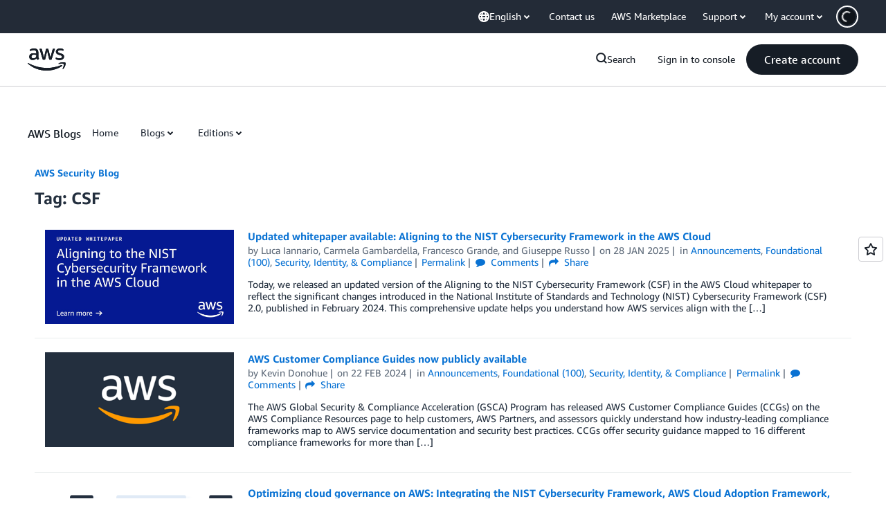

--- FILE ---
content_type: text/html;charset=UTF-8
request_url: https://amazonwebservicesinc.tt.omtrdc.net/m2/amazonwebservicesinc/ubox/raw?mboxPC=1768832233997-220964&mboxSession=1768832233996-690454&uniq=1768832234237-693392
body_size: -91
content:
{"url":"/en_US/optimization_testing/ccba-footer/master","campaignId":"610677","environmentId":"350","userPCId":"1768832233997-220964.44_0"}

--- FILE ---
content_type: application/javascript
request_url: https://a0.awsstatic.com/aws-blog/1.0.89/js/blog-bundle-v2.js
body_size: 25596
content:
(function(){define("libra/core/libra-namespace",[],function(){if(typeof Libra!=="object"){Libra={}}return Libra});define("librastandardlib/test-helpers/browser-globals/window",[],function(){return window});define("librastandardlib/obj-utils/assign",[],function(){return function assign(target,args){"use strict";if(target===null){throw new TypeError("Cannot convert undefined or null to object")}var to=Object(target);for(var i=1;i<arguments.length;i++){var source=arguments[i];if(source!==null){for(var key in source){if(Object.prototype.hasOwnProperty.call(source,key)){to[key]=source[key]}}}}return to}});define("librastandardlib/id-utils/generateUUID",[],function(){"use strict";return function generateUUID(){var d=(new Date).getTime();var id="xxxxxxxx-xxxx-4xxx-yxxx-xxxxxxxxxxxx".replace(/[xy]/g,function(c){var r=(d+Math.random()*16)%16|0;d=Math.floor(d/16);return(c==="x"?r:r&3|8).toString(16)});return id}});define("librastandardlib/url-utils/buildQueryString",[],function(){"use strict";return function buildQueryString(params){var parts=[];for(var key in params){if(params.hasOwnProperty(key)){parts[parts.length]=encodeURIComponent(key)+"="+encodeURIComponent(params[key])}}return parts.join("&")}});define("librastandardlib/url-utils/getQueryStringParam",[],function(){"use strict";return function getQueryStringParam(name,querySrting){name=name.replace(/[\[]/,"\\[").replace(/[\]]/,"\\]");var re=new RegExp("[\\?&]"+name+"=([^&#]*)");var res=re.exec(querySrting);if(res===null){return""}return decodeURIComponent(res[1].replace(/\+/g," "))}});define("librastandardlib/detection-utils/isUserAgentRobot",["librastandardlib/test-helpers/browser-globals/window"],function(window){"use strict";var ROBOTS_USER_AGENTS=["Acrolinx-bot","AdsBot","ahrefs.com/robot","AmazonAutoTester","amazon-kendra","Arquivo-web-crawler","Baiduspider","Bytespider","BingBot","BingPreview","bitdiscovery","BrightEdge","botify","burbox bot","Caliperbot","CloudWatchSynthetics","cocolyze.com/bot","google.com/bot","Googlebot","GoogleImageProxy","HeadlessChrome","Mediapartners-Google","msnbot","Cypress","pagepeeker.com/robots","PetalBot","PTST","DatadogSynthetics","RuxitSynthetic","SECSSOBrowser","Pingdom","Chrome-Lighthouse","ThousandEyes","moatbot","HubSpot Crawler","SeekportBot","Slackbot","DareBoost","SiteScoreBot","CensysInspect","woorankreview","ev-crawler","proximic","DingTalkBot","seoclarity.net/bot","SiteAuditBot","Sogou web spider","openai.com/gptbot","yandex.com/bots","xforce-security.com/crawler","Canary","amazon-QBusiness","veracode.com","cincrawdata.net/bot","archive.org_bot","SematextSyntheticsRobot","coveo.com/bot","dragonmetrics.com/dragonbot","simpleanalytics.com/bots","turnitin.com/robot","Twitterbot","alltheweb.com/help/webmaster/crawler","Gaisbot","everyfeed-spider","deepcrawl.com/bot","ClaudeBot","developer.amazon.com/support/amazonbot","webtru_crawler","developers.snap.com/robots","exabot.com/go/robot","sitecrawl","ChatUIIntegrationTest"];var re=new RegExp(ROBOTS_USER_AGENTS.join("|"),"i");var SUSPICIOUS_PATHNAMES=[";","$"];return function isUserAgentRobot(){var pathname=window.location.pathname||"";return re.test(window.navigator.userAgent)||SUSPICIOUS_PATHNAMES.some(function(substring){return pathname.includes(substring)})}});define("librastandardlib/aws/page-settings",["librastandardlib/obj-utils/assign"],function(_assign){"use strict";var defaults={staticAssetPath:"https://a0.awsstatic.com",jsAssetPath:"https://a0.awsstatic.com/libra/1",isLoggingEnabled:true};var PageSettings={};if(typeof AWS==="object"&&typeof AWS.PageSettings==="object"){_assign(PageSettings,AWS.PageSettings)}PageSettings=_assign({},defaults,PageSettings);if(typeof AWS==="object"&&typeof AWS.PageSettings==="object"){AWS.PageSettings=PageSettings}return PageSettings});!function(e,t){if("object"==typeof exports&&"object"==typeof module)module.exports=t();else if("function"==typeof define&&define.amd)define("librastandardlib/ops-logger/AWSMarketingClientSideOperationsLogger",[],t);else{var r=t();for(var n in r)("object"==typeof exports?exports:e)[n]=r[n]}}(this,function(){return function(){var e={574:function(e){e.exports=function(){return t=[function(e,t,r){"use strict";r.r(t),r.d(t,"AWSMarketingClientSideDataServiceClient",function(){return O}),r.d(t,"AWSMarketingClientSideDataServiceClientConfig",function(){return x}),r.d(t,"D2CBatchEventRequest",function(){return R}),r.d(t,"D2CEvent",function(){return L}),r.d(t,"D2CEventType",function(){return U}),r.d(t,"LogDataRequest",function(){return I}),r.d(t,"LogDataV2Request",function(){return G}),r.d(t,"Metric",function(){return K});var n="alpha",i="prod";function o(e){return(o="function"==typeof Symbol&&"symbol"==typeof Symbol.iterator?function(e){return typeof e}:function(e){return e&&"function"==typeof Symbol&&e.constructor===Symbol&&e!==Symbol.prototype?"symbol":typeof e})(e)}function a(e,t){for(var r=0;r<t.length;r++){var n=t[r];n.enumerable=n.enumerable||!1,n.configurable=!0,"value"in n&&(n.writable=!0),Object.defineProperty(e,function(e){return e=function(e,t){if("object"!==o(e)||null===e)return e;var r=e[Symbol.toPrimitive];if(void 0===r)return String(e);if("object"!==o(r=r.call(e,t)))return r;throw new TypeError("@@toPrimitive must return a primitive value.")}(e,"string"),"symbol"===o(e)?e:String(e)}(n.key),n)}}var u="https://",s=".d2c.marketing.aws.a2z.org.cn/",c=function(){function e(t){if(!(this instanceof e))throw new TypeError("Cannot call a class as a function");this.config=t}var t,r;return t=e,(r=[{key:"getEndpoint",value:function(){var e=this.config.getEnvironment()||n;if(this.config.getIsBJS())return this._getCNEndpoint(e);if(e===i)return u+"d2c.aws.amazon.com/";if("dev"===e){var t=this.config.getDevEndpoint();if(t)return t;e=n}return u+e+".d2c.marketing.aws.dev/"}},{key:"_getCNEndpoint",value:function(e){switch(e){case"dev":return u+n+s;case i:return u+"d2c.amazonaws.cn/";default:return u+e+s}}}])&&a(t.prototype,r),Object.defineProperty(t,"prototype",{writable:!1}),e}();function l(e){return(l="function"==typeof Symbol&&"symbol"==typeof Symbol.iterator?function(e){return typeof e}:function(e){return e&&"function"==typeof Symbol&&e.constructor===Symbol&&e!==Symbol.prototype?"symbol":typeof e})(e)}function f(e,t){for(var r=0;r<t.length;r++){var n=t[r];n.enumerable=n.enumerable||!1,n.configurable=!0,"value"in n&&(n.writable=!0),Object.defineProperty(e,function(e){return e=function(e,t){if("object"!==l(e)||null===e)return e;var r=e[Symbol.toPrimitive];if(void 0===r)return String(e);if("object"!==l(r=r.call(e,t)))return r;throw new TypeError("@@toPrimitive must return a primitive value.")}(e,"string"),"symbol"===l(e)?e:String(e)}(n.key),n)}}var b="application/json",p=function(){function e(t,r){if(!(this instanceof e))throw new TypeError("Cannot call a class as a function");this.config=t,this.endpointProvider=r,this.baseUrl=this._getBaseURL(),this.headers={"Content-Type":"application/plain",Accept:b}}var t,r;return t=e,(r=[{key:"get",value:function(e){var t=1<arguments.length&&void 0!==arguments[1]?arguments[1]:{},r=Object.assign({},{headers:this.headers,credentials:"include"},2<arguments.length?arguments[2]:void 0),n=new URL(e,this.baseUrl);return Object.keys(t).forEach(function(e){return n.searchParams.append(e,t[e])}),fetch(n,r).then(function(e){return e.ok?e:Promise.reject({message:"Request failed with status code ".concat(e.status),response:e})}).then(function(e){return e.json().then(function(t){return{data:t,status:e.status}})})}},{key:"post",value:function(e,t,r){return e=new URL(e,this.baseUrl),t=Object.assign({},{method:"POST",headers:Object.assign({},this.headers,{"Content-Type":b}),body:JSON.stringify(t),credentials:"include"},r),fetch(e,t).then(function(e){return e.ok?e:Promise.reject({message:"Request failed with status code ".concat(e.status),response:e})}).then(function(e){return e.json().then(function(t){return{data:t,status:e.status}})})}},{key:"_getBaseURL",value:function(){var e=this.config.getEnvironment();return this.endpointProvider.getEndpoint(e)}}])&&f(t.prototype,r),Object.defineProperty(t,"prototype",{writable:!1}),e}();function d(e){return(d="function"==typeof Symbol&&"symbol"==typeof Symbol.iterator?function(e){return typeof e}:function(e){return e&&"function"==typeof Symbol&&e.constructor===Symbol&&e!==Symbol.prototype?"symbol":typeof e})(e)}function m(e,t){for(var r=0;r<t.length;r++){var n=t[r];n.enumerable=n.enumerable||!1,n.configurable=!0,"value"in n&&(n.writable=!0),Object.defineProperty(e,function(e){return e=function(e,t){if("object"!==d(e)||null===e)return e;var r=e[Symbol.toPrimitive];if(void 0===r)return String(e);if("object"!==d(r=r.call(e,t)))return r;throw new TypeError("@@toPrimitive must return a primitive value.")}(e,"string"),"symbol"===d(e)?e:String(e)}(n.key),n)}}var w=function(){function e(){if(!(this instanceof e))throw new TypeError("Cannot call a class as a function")}var t,r;return t=e,r=[{key:"isValid",value:function(e){var t;return"object"===d(e)&&(t=e.getMetrics(),e=e.getDimensions(),t=Array.isArray(t)&&0<t.length,!Array.isArray(e))&&"object"===d(e)&&t}}],r&&m(t,r),Object.defineProperty(t,"prototype",{writable:!1}),e}();function y(e){return(y="function"==typeof Symbol&&"symbol"==typeof Symbol.iterator?function(e){return typeof e}:function(e){return e&&"function"==typeof Symbol&&e.constructor===Symbol&&e!==Symbol.prototype?"symbol":typeof e})(e)}function v(e,t){for(var r=0;r<t.length;r++){var n=t[r];n.enumerable=n.enumerable||!1,n.configurable=!0,"value"in n&&(n.writable=!0),Object.defineProperty(e,function(e){return e=function(e,t){if("object"!==y(e)||null===e)return e;var r=e[Symbol.toPrimitive];if(void 0===r)return String(e);if("object"!==y(r=r.call(e,t)))return r;throw new TypeError("@@toPrimitive must return a primitive value.")}(e,"string"),"symbol"===y(e)?e:String(e)}(n.key),n)}}var h=function(){function e(){if(!(this instanceof e))throw new TypeError("Cannot call a class as a function")}var t,r;return t=e,r=[{key:"isValidRequest",value:function(e){return!(!e||"function"!=typeof e.getData)&&(e=e.getData())&&Array.isArray(e)&&0<e.length}},{key:"isValidData",value:function(e){return!!e&&!Array.isArray(e)&&0<Object.keys(e).length}}],r&&v(t,r),Object.defineProperty(t,"prototype",{writable:!1}),e}();function g(e){return(g="function"==typeof Symbol&&"symbol"==typeof Symbol.iterator?function(e){return typeof e}:function(e){return e&&"function"==typeof Symbol&&e.constructor===Symbol&&e!==Symbol.prototype?"symbol":typeof e})(e)}function S(e,t){for(var r=0;r<t.length;r++){var n=t[r];n.enumerable=n.enumerable||!1,n.configurable=!0,"value"in n&&(n.writable=!0),Object.defineProperty(e,function(e){return e=function(e,t){if("object"!==g(e)||null===e)return e;var r=e[Symbol.toPrimitive];if(void 0===r)return String(e);if("object"!==g(r=r.call(e,t)))return r;throw new TypeError("@@toPrimitive must return a primitive value.")}(e,"string"),"symbol"===g(e)?e:String(e)}(n.key),n)}}var k=function(){function e(){if(!(this instanceof e))throw new TypeError("Cannot call a class as a function")}var t,r;return t=e,r=[{key:"translate",value:function(e){var t=[];return e.forEach(function(e){void 0!==e&&t.push(e.toString())}),t.join("/")}}],r&&S(t,r),Object.defineProperty(t,"prototype",{writable:!1}),e}();function A(e){return(A="function"==typeof Symbol&&"symbol"==typeof Symbol.iterator?function(e){return typeof e}:function(e){return e&&"function"==typeof Symbol&&e.constructor===Symbol&&e!==Symbol.prototype?"symbol":typeof e})(e)}function P(e,t){for(var r=0;r<t.length;r++){var n=t[r];n.enumerable=n.enumerable||!1,n.configurable=!0,"value"in n&&(n.writable=!0),Object.defineProperty(e,function(e){return e=function(e,t){if("object"!==A(e)||null===e)return e;var r=e[Symbol.toPrimitive];if(void 0===r)return String(e);if("object"!==A(r=r.call(e,t)))return r;throw new TypeError("@@toPrimitive must return a primitive value.")}(e,"string"),"symbol"===A(e)?e:String(e)}(n.key),n)}}var O=function(){function e(t){if(!(this instanceof e))throw new TypeError("Cannot call a class as a function");var r=new c(t);this.httpClient=new p(t,r)}var t,r;return t=e,(r=[{key:"logData",value:function(e){var t;w.isValid(e)&&(t=this._getRequestPath(e.getMetrics()),this.httpClient.get(t,e.getDimensions()).catch(function(){}))}},{key:"logDataV2",value:function(e){var t=1<arguments.length&&void 0!==arguments[1]?arguments[1]:{};h.isValidRequest(e)&&(e={input:{requestBody:e.getData()}},this.httpClient.post("/csds/v2/metrics",e,t).catch(function(){}))}},{key:"logD2CBatchEventV1",value:function(e,t){e&&!Array.isArray(e)&&0!=Object.keys(e).length&&this.httpClient.post("/csds/collector/v1/events/batch",e,t).catch(function(){})}},{key:"_getRequestPath",value:function(e){return"/csds/data/"+k.translate(e)}}])&&P(t.prototype,r),Object.defineProperty(t,"prototype",{writable:!1}),e}();function E(e){return(E="function"==typeof Symbol&&"symbol"==typeof Symbol.iterator?function(e){return typeof e}:function(e){return e&&"function"==typeof Symbol&&e.constructor===Symbol&&e!==Symbol.prototype?"symbol":typeof e})(e)}function T(e,t){for(var r=0;r<t.length;r++){var n=t[r];n.enumerable=n.enumerable||!1,n.configurable=!0,"value"in n&&(n.writable=!0),Object.defineProperty(e,function(e){return e=function(e,t){if("object"!==E(e)||null===e)return e;var r=e[Symbol.toPrimitive];if(void 0===r)return String(e);if("object"!==E(r=r.call(e,t)))return r;throw new TypeError("@@toPrimitive must return a primitive value.")}(e,"string"),"symbol"===E(e)?e:String(e)}(n.key),n)}}var x=function(){function e(t){var r=1<arguments.length&&void 0!==arguments[1]&&arguments[1];if(!(this instanceof e))throw new TypeError("Cannot call a class as a function");this.environment=t,this.isBJS=r,this.setTimeout(5e3)}var t,r;return t=e,(r=[{key:"getEnvironment",value:function(){return this.environment}},{key:"getTimeout",value:function(){return this.timeout}},{key:"setTimeout",value:function(e){this.timeout=e}},{key:"setDevEndpoint",value:function(e){this.devEndpoint=e}},{key:"getDevEndpoint",value:function(){return this.devEndpoint}},{key:"getIsBJS",value:function(){return this.isBJS}}])&&T(t.prototype,r),Object.defineProperty(t,"prototype",{writable:!1}),e}();function C(e){return(C="function"==typeof Symbol&&"symbol"==typeof Symbol.iterator?function(e){return typeof e}:function(e){return e&&"function"==typeof Symbol&&e.constructor===Symbol&&e!==Symbol.prototype?"symbol":typeof e})(e)}function j(e,t){return function(e){if(Array.isArray(e))return e}(e)||function(e,t){var r=null==e?null:"undefined"!=typeof Symbol&&e[Symbol.iterator]||e["@@iterator"];if(null!=r){var n,i,o,a,u=[],s=!0,c=!1;try{if(o=(r=r.call(e)).next,0===t){if(Object(r)!==r)return;s=!1}else for(;!(s=(n=o.call(r)).done)&&(u.push(n.value),u.length!==t);s=!0);}catch(e){c=!0,i=e}finally{try{if(!s&&null!=r.return&&(a=r.return(),Object(a)!==a))return}finally{if(c)throw i}}return u}}(e,t)||function(e,t){var r;if(e)return"string"==typeof e?_(e,t):"Map"===(r="Object"===(r=Object.prototype.toString.call(e).slice(8,-1))&&e.constructor?e.constructor.name:r)||"Set"===r?Array.from(e):"Arguments"===r||/^(?:Ui|I)nt(?:8|16|32)(?:Clamped)?Array$/.test(r)?_(e,t):void 0}(e,t)||function(){throw new TypeError("Invalid attempt to destructure non-iterable instance.\nIn order to be iterable, non-array objects must have a [Symbol.iterator]() method.")}()}function _(e,t){(null==t||t>e.length)&&(t=e.length);for(var r=0,n=new Array(t);r<t;r++)n[r]=e[r];return n}function M(e,t){for(var r=0;r<t.length;r++){var n=t[r];n.enumerable=n.enumerable||!1,n.configurable=!0,"value"in n&&(n.writable=!0),Object.defineProperty(e,function(e){return e=function(e,t){if("object"!==C(e)||null===e)return e;var r=e[Symbol.toPrimitive];if(void 0===r)return String(e);if("object"!==C(r=r.call(e,t)))return r;throw new TypeError("@@toPrimitive must return a primitive value.")}(e,"string"),"symbol"===C(e)?e:String(e)}(n.key),n)}}var R=function(e,t,r){return t&&M(e.prototype,t),r&&M(e,r),Object.defineProperty(e,"prototype",{writable:!1}),e}(function e(t,r,n){var i=3<arguments.length&&void 0!==arguments[3]?arguments[3]:{};if(!(this instanceof e))throw new TypeError("Cannot call a class as a function");for(var o=0,a=Object.entries(i);o<a.length;o++){var u=(s=j(a[o],2))[0],s=s[1];this[u]=s}this.batchId=t,this.schemaVersion=r,this.batchEvents=n});function D(e){return(D="function"==typeof Symbol&&"symbol"==typeof Symbol.iterator?function(e){return typeof e}:function(e){return e&&"function"==typeof Symbol&&e.constructor===Symbol&&e!==Symbol.prototype?"symbol":typeof e})(e)}function B(e,t){return function(e){if(Array.isArray(e))return e}(e)||function(e,t){var r=null==e?null:"undefined"!=typeof Symbol&&e[Symbol.iterator]||e["@@iterator"];if(null!=r){var n,i,o,a,u=[],s=!0,c=!1;try{if(o=(r=r.call(e)).next,0===t){if(Object(r)!==r)return;s=!1}else for(;!(s=(n=o.call(r)).done)&&(u.push(n.value),u.length!==t);s=!0);}catch(e){c=!0,i=e}finally{try{if(!s&&null!=r.return&&(a=r.return(),Object(a)!==a))return}finally{if(c)throw i}}return u}}(e,t)||function(e,t){var r;if(e)return"string"==typeof e?W(e,t):"Map"===(r="Object"===(r=Object.prototype.toString.call(e).slice(8,-1))&&e.constructor?e.constructor.name:r)||"Set"===r?Array.from(e):"Arguments"===r||/^(?:Ui|I)nt(?:8|16|32)(?:Clamped)?Array$/.test(r)?W(e,t):void 0}(e,t)||function(){throw new TypeError("Invalid attempt to destructure non-iterable instance.\nIn order to be iterable, non-array objects must have a [Symbol.iterator]() method.")}()}function W(e,t){(null==t||t>e.length)&&(t=e.length);for(var r=0,n=new Array(t);r<t;r++)n[r]=e[r];return n}function N(e,t){for(var r=0;r<t.length;r++){var n=t[r];n.enumerable=n.enumerable||!1,n.configurable=!0,"value"in n&&(n.writable=!0),Object.defineProperty(e,function(e){return e=function(e,t){if("object"!==D(e)||null===e)return e;var r=e[Symbol.toPrimitive];if(void 0===r)return String(e);if("object"!==D(r=r.call(e,t)))return r;throw new TypeError("@@toPrimitive must return a primitive value.")}(e,"string"),"symbol"===D(e)?e:String(e)}(n.key),n)}}var L=function(e,t,r){return t&&N(e.prototype,t),r&&N(e,r),Object.defineProperty(e,"prototype",{writable:!1}),e}(function e(t,r,n){var i=3<arguments.length&&void 0!==arguments[3]?arguments[3]:{};if(!(this instanceof e))throw new TypeError("Cannot call a class as a function");for(var o=0,a=Object.entries(i);o<a.length;o++){var u=(s=B(a[o],2))[0],s=s[1];this[u]=s}this.pageURL=t,this.eventType=r,this.eventTimestamp=n}),U={PAGEVIEW:"pageView",LINKCLICK:"linkClick",CLICK:"click",IMPRESSION:"impression",MEDIA:"media",TOOL:"tool",FORM:"form",SEARCH:"search",FILTER:"filter",SIGNUP:"signup",SCROLL:"scroll",LOGEVENT:"logEvent"};function z(e){return(z="function"==typeof Symbol&&"symbol"==typeof Symbol.iterator?function(e){return typeof e}:function(e){return e&&"function"==typeof Symbol&&e.constructor===Symbol&&e!==Symbol.prototype?"symbol":typeof e})(e)}function q(e,t){for(var r=0;r<t.length;r++){var n=t[r];n.enumerable=n.enumerable||!1,n.configurable=!0,"value"in n&&(n.writable=!0),Object.defineProperty(e,function(e){return e=function(e,t){if("object"!==z(e)||null===e)return e;var r=e[Symbol.toPrimitive];if(void 0===r)return String(e);if("object"!==z(r=r.call(e,t)))return r;throw new TypeError("@@toPrimitive must return a primitive value.")}(e,"string"),"symbol"===z(e)?e:String(e)}(n.key),n)}}var I=function(){function e(t){if(!(this instanceof e))throw new TypeError("Cannot call a class as a function");this.metrics=t,this.dimensions={}}var t,r;return t=e,(r=[{key:"setDimensions",value:function(e){this.dimensions=e}},{key:"getDimensions",value:function(){return this.dimensions}},{key:"getMetrics",value:function(){return this.metrics}}])&&q(t.prototype,r),Object.defineProperty(t,"prototype",{writable:!1}),e}();function V(e){return(V="function"==typeof Symbol&&"symbol"==typeof Symbol.iterator?function(e){return typeof e}:function(e){return e&&"function"==typeof Symbol&&e.constructor===Symbol&&e!==Symbol.prototype?"symbol":typeof e})(e)}function F(e,t){for(var r=0;r<t.length;r++){var n=t[r];n.enumerable=n.enumerable||!1,n.configurable=!0,"value"in n&&(n.writable=!0),Object.defineProperty(e,function(e){return e=function(e,t){if("object"!==V(e)||null===e)return e;var r=e[Symbol.toPrimitive];if(void 0===r)return String(e);if("object"!==V(r=r.call(e,t)))return r;throw new TypeError("@@toPrimitive must return a primitive value.")}(e,"string"),"symbol"===V(e)?e:String(e)}(n.key),n)}}var G=function(){function e(){if(!(this instanceof e))throw new TypeError("Cannot call a class as a function");this.data=[]}var t,r;return t=e,(r=[{key:"addData",value:function(e){void 0!==e&&Array.isArray(e)&&(e=e.filter(function(e){return h.isValidData(e)}),this.data=this.data.concat(e))}},{key:"getData",value:function(){return this.data}}])&&F(t.prototype,r),Object.defineProperty(t,"prototype",{writable:!1}),e}();function X(e){return(X="function"==typeof Symbol&&"symbol"==typeof Symbol.iterator?function(e){return typeof e}:function(e){return e&&"function"==typeof Symbol&&e.constructor===Symbol&&e!==Symbol.prototype?"symbol":typeof e})(e)}function H(e,t){for(var r=0;r<t.length;r++){var n=t[r];n.enumerable=n.enumerable||!1,n.configurable=!0,"value"in n&&(n.writable=!0),Object.defineProperty(e,function(e){return e=function(e,t){if("object"!==X(e)||null===e)return e;var r=e[Symbol.toPrimitive];if(void 0===r)return String(e);if("object"!==X(r=r.call(e,t)))return r;throw new TypeError("@@toPrimitive must return a primitive value.")}(e,"string"),"symbol"===X(e)?e:String(e)}(n.key),n)}}var K=function(){function e(t,r,n){if(!(this instanceof e))throw new TypeError("Cannot call a class as a function");this.name=t,this.value=r,this.unit=n}var t,r;return t=e,(r=[{key:"getName",value:function(){return this.name}},{key:"getValue",value:function(){return this.value}},{key:"getUnit",value:function(){return this.unit}},{key:"toString",value:function(){return"".concat(this.name,"@v=").concat(this.value,":u=").concat(this.unit)}}])&&H(t.prototype,r),Object.defineProperty(t,"prototype",{writable:!1}),e}()}],r={},e.m=t,e.c=r,e.d=function(t,r,n){e.o(t,r)||Object.defineProperty(t,r,{enumerable:!0,get:n})},e.r=function(e){"undefined"!=typeof Symbol&&Symbol.toStringTag&&Object.defineProperty(e,Symbol.toStringTag,{value:"Module"}),Object.defineProperty(e,"__esModule",{value:!0})},e.t=function(t,r){if(1&r&&(t=e(t)),8&r)return t;if(4&r&&"object"==typeof t&&t&&t.__esModule)return t;var n=Object.create(null);if(e.r(n),Object.defineProperty(n,"default",{enumerable:!0,value:t}),2&r&&"string"!=typeof t)for(var i in t)e.d(n,i,function(e){return t[e]}.bind(null,i));return n},e.n=function(t){var r=t&&t.__esModule?function(){return t.default}:function(){return t};return e.d(r,"a",r),r},e.o=function(e,t){return Object.prototype.hasOwnProperty.call(e,t)},e.p="",e(e.s=0);function e(n){var i;return(r[n]||(i=r[n]={i:n,l:!1,exports:{}},t[n].call(i.exports,i,i.exports,e),i.l=!0,i)).exports}var t,r}()},238:function(e,t,r){var n;!function(i,o){"use strict";var a="function",u="undefined",s="object",c="string",l="major",f="model",b="name",p="type",d="vendor",m="version",w="architecture",y="console",v="mobile",h="tablet",g="smarttv",S="wearable",k="embedded",A="Amazon",P="Apple",O="ASUS",E="BlackBerry",T="Browser",x="Chrome",C="Firefox",j="Google",_="Huawei",M="LG",R="Microsoft",D="Motorola",B="Opera",W="Samsung",N="Sharp",L="Sony",U="Xiaomi",z="Zebra",q="Facebook",I="Chromium OS",V="Mac OS",F=function(e){for(var t={},r=0;r<e.length;r++)t[e[r].toUpperCase()]=e[r];return t},G=function(e,t){return typeof e===c&&-1!==X(t).indexOf(X(e))},X=function(e){return e.toLowerCase()},H=function(e,t){if(typeof e===c)return e=e.replace(/^\s\s*/,""),typeof t===u?e:e.substring(0,500)},K=function(e,t){for(var r,n,i,u,c,l,f=0;f<t.length&&!c;){var b=t[f],p=t[f+1];for(r=n=0;r<b.length&&!c&&b[r];)if(c=b[r++].exec(e))for(i=0;i<p.length;i++)l=c[++n],typeof(u=p[i])===s&&u.length>0?2===u.length?typeof u[1]==a?this[u[0]]=u[1].call(this,l):this[u[0]]=u[1]:3===u.length?typeof u[1]!==a||u[1].exec&&u[1].test?this[u[0]]=l?l.replace(u[1],u[2]):o:this[u[0]]=l?u[1].call(this,l,u[2]):o:4===u.length&&(this[u[0]]=l?u[3].call(this,l.replace(u[1],u[2])):o):this[u]=l||o;f+=2}},Q=function(e,t){for(var r in t)if(typeof t[r]===s&&t[r].length>0){for(var n=0;n<t[r].length;n++)if(G(t[r][n],e))return"?"===r?o:r}else if(G(t[r],e))return"?"===r?o:r;return e},J={ME:"4.90","NT 3.11":"NT3.51","NT 4.0":"NT4.0",2e3:"NT 5.0",XP:["NT 5.1","NT 5.2"],Vista:"NT 6.0",7:"NT 6.1",8:"NT 6.2",8.1:"NT 6.3",10:["NT 6.4","NT 10.0"],RT:"ARM"},$={browser:[[/\b(?:crmo|crios)\/([\w\.]+)/i],[m,[b,"Chrome"]],[/edg(?:e|ios|a)?\/([\w\.]+)/i],[m,[b,"Edge"]],[/(opera mini)\/([-\w\.]+)/i,/(opera [mobiletab]{3,6})\b.+version\/([-\w\.]+)/i,/(opera)(?:.+version\/|[\/ ]+)([\w\.]+)/i],[b,m],[/opios[\/ ]+([\w\.]+)/i],[m,[b,B+" Mini"]],[/\bopr\/([\w\.]+)/i],[m,[b,B]],[/\bb[ai]*d(?:uhd|[ub]*[aekoprswx]{5,6})[\/ ]?([\w\.]+)/i],[m,[b,"Baidu"]],[/(kindle)\/([\w\.]+)/i,/(lunascape|maxthon|netfront|jasmine|blazer)[\/ ]?([\w\.]*)/i,/(avant|iemobile|slim)\s?(?:browser)?[\/ ]?([\w\.]*)/i,/(?:ms|\()(ie) ([\w\.]+)/i,/(flock|rockmelt|midori|epiphany|silk|skyfire|bolt|iron|vivaldi|iridium|phantomjs|bowser|quark|qupzilla|falkon|rekonq|puffin|brave|whale(?!.+naver)|qqbrowserlite|qq|duckduckgo)\/([-\w\.]+)/i,/(heytap|ovi)browser\/([\d\.]+)/i,/(weibo)__([\d\.]+)/i],[b,m],[/(?:\buc? ?browser|(?:juc.+)ucweb)[\/ ]?([\w\.]+)/i],[m,[b,"UC"+T]],[/microm.+\bqbcore\/([\w\.]+)/i,/\bqbcore\/([\w\.]+).+microm/i,/micromessenger\/([\w\.]+)/i],[m,[b,"WeChat"]],[/konqueror\/([\w\.]+)/i],[m,[b,"Konqueror"]],[/trident.+rv[: ]([\w\.]{1,9})\b.+like gecko/i],[m,[b,"IE"]],[/ya(?:search)?browser\/([\w\.]+)/i],[m,[b,"Yandex"]],[/slbrowser\/([\w\.]+)/i],[m,[b,"Smart Lenovo "+T]],[/(avast|avg)\/([\w\.]+)/i],[[b,/(.+)/,"$1 Secure "+T],m],[/\bfocus\/([\w\.]+)/i],[m,[b,C+" Focus"]],[/\bopt\/([\w\.]+)/i],[m,[b,B+" Touch"]],[/coc_coc\w+\/([\w\.]+)/i],[m,[b,"Coc Coc"]],[/dolfin\/([\w\.]+)/i],[m,[b,"Dolphin"]],[/coast\/([\w\.]+)/i],[m,[b,B+" Coast"]],[/miuibrowser\/([\w\.]+)/i],[m,[b,"MIUI "+T]],[/fxios\/([-\w\.]+)/i],[m,[b,C]],[/\bqihu|(qi?ho?o?|360)browser/i],[[b,"360 "+T]],[/(oculus|sailfish|huawei|vivo)browser\/([\w\.]+)/i],[[b,/(.+)/,"$1 "+T],m],[/samsungbrowser\/([\w\.]+)/i],[m,[b,W+" Internet"]],[/(comodo_dragon)\/([\w\.]+)/i],[[b,/_/g," "],m],[/metasr[\/ ]?([\d\.]+)/i],[m,[b,"Sogou Explorer"]],[/(sogou)mo\w+\/([\d\.]+)/i],[[b,"Sogou Mobile"],m],[/(electron)\/([\w\.]+) safari/i,/(tesla)(?: qtcarbrowser|\/(20\d\d\.[-\w\.]+))/i,/m?(qqbrowser|2345Explorer)[\/ ]?([\w\.]+)/i],[b,m],[/(lbbrowser)/i,/\[(linkedin)app\]/i],[b],[/((?:fban\/fbios|fb_iab\/fb4a)(?!.+fbav)|;fbav\/([\w\.]+);)/i],[[b,q],m],[/(Klarna)\/([\w\.]+)/i,/(kakao(?:talk|story))[\/ ]([\w\.]+)/i,/(naver)\(.*?(\d+\.[\w\.]+).*\)/i,/safari (line)\/([\w\.]+)/i,/\b(line)\/([\w\.]+)\/iab/i,/(alipay)client\/([\w\.]+)/i,/(chromium|instagram|snapchat)[\/ ]([-\w\.]+)/i],[b,m],[/\bgsa\/([\w\.]+) .*safari\//i],[m,[b,"GSA"]],[/musical_ly(?:.+app_?version\/|_)([\w\.]+)/i],[m,[b,"TikTok"]],[/headlesschrome(?:\/([\w\.]+)| )/i],[m,[b,x+" Headless"]],[/ wv\).+(chrome)\/([\w\.]+)/i],[[b,x+" WebView"],m],[/droid.+ version\/([\w\.]+)\b.+(?:mobile safari|safari)/i],[m,[b,"Android "+T]],[/(chrome|omniweb|arora|[tizenoka]{5} ?browser)\/v?([\w\.]+)/i],[b,m],[/version\/([\w\.\,]+) .*mobile\/\w+ (safari)/i],[m,[b,"Mobile Safari"]],[/version\/([\w(\.|\,)]+) .*(mobile ?safari|safari)/i],[m,b],[/webkit.+?(mobile ?safari|safari)(\/[\w\.]+)/i],[b,[m,Q,{"1.0":"/8",1.2:"/1",1.3:"/3","2.0":"/412","2.0.2":"/416","2.0.3":"/417","2.0.4":"/419","?":"/"}]],[/(webkit|khtml)\/([\w\.]+)/i],[b,m],[/(navigator|netscape\d?)\/([-\w\.]+)/i],[[b,"Netscape"],m],[/mobile vr; rv:([\w\.]+)\).+firefox/i],[m,[b,C+" Reality"]],[/ekiohf.+(flow)\/([\w\.]+)/i,/(swiftfox)/i,/(icedragon|iceweasel|camino|chimera|fennec|maemo browser|minimo|conkeror|klar)[\/ ]?([\w\.\+]+)/i,/(seamonkey|k-meleon|icecat|iceape|firebird|phoenix|palemoon|basilisk|waterfox)\/([-\w\.]+)$/i,/(firefox)\/([\w\.]+)/i,/(mozilla)\/([\w\.]+) .+rv\:.+gecko\/\d+/i,/(polaris|lynx|dillo|icab|doris|amaya|w3m|netsurf|sleipnir|obigo|mosaic|(?:go|ice|up)[\. ]?browser)[-\/ ]?v?([\w\.]+)/i,/(links) \(([\w\.]+)/i,/panasonic;(viera)/i],[b,m],[/(cobalt)\/([\w\.]+)/i],[b,[m,/master.|lts./,""]]],cpu:[[/(?:(amd|x(?:(?:86|64)[-_])?|wow|win)64)[;\)]/i],[[w,"amd64"]],[/(ia32(?=;))/i],[[w,X]],[/((?:i[346]|x)86)[;\)]/i],[[w,"ia32"]],[/\b(aarch64|arm(v?8e?l?|_?64))\b/i],[[w,"arm64"]],[/\b(arm(?:v[67])?ht?n?[fl]p?)\b/i],[[w,"armhf"]],[/windows (ce|mobile); ppc;/i],[[w,"arm"]],[/((?:ppc|powerpc)(?:64)?)(?: mac|;|\))/i],[[w,/ower/,"",X]],[/(sun4\w)[;\)]/i],[[w,"sparc"]],[/((?:avr32|ia64(?=;))|68k(?=\))|\barm(?=v(?:[1-7]|[5-7]1)l?|;|eabi)|(?=atmel )avr|(?:irix|mips|sparc)(?:64)?\b|pa-risc)/i],[[w,X]]],device:[[/\b(sch-i[89]0\d|shw-m380s|sm-[ptx]\w{2,4}|gt-[pn]\d{2,4}|sgh-t8[56]9|nexus 10)/i],[f,[d,W],[p,h]],[/\b((?:s[cgp]h|gt|sm)-\w+|sc[g-]?[\d]+a?|galaxy nexus)/i,/samsung[- ]([-\w]+)/i,/sec-(sgh\w+)/i],[f,[d,W],[p,v]],[/(?:\/|\()(ip(?:hone|od)[\w, ]*)(?:\/|;)/i],[f,[d,P],[p,v]],[/\((ipad);[-\w\),; ]+apple/i,/applecoremedia\/[\w\.]+ \((ipad)/i,/\b(ipad)\d\d?,\d\d?[;\]].+ios/i],[f,[d,P],[p,h]],[/(macintosh);/i],[f,[d,P]],[/\b(sh-?[altvz]?\d\d[a-ekm]?)/i],[f,[d,N],[p,v]],[/\b((?:ag[rs][23]?|bah2?|sht?|btv)-a?[lw]\d{2})\b(?!.+d\/s)/i],[f,[d,_],[p,h]],[/(?:huawei|honor)([-\w ]+)[;\)]/i,/\b(nexus 6p|\w{2,4}e?-[atu]?[ln][\dx][012359c][adn]?)\b(?!.+d\/s)/i],[f,[d,_],[p,v]],[/\b(poco[\w ]+|m2\d{3}j\d\d[a-z]{2})(?: bui|\))/i,/\b; (\w+) build\/hm\1/i,/\b(hm[-_ ]?note?[_ ]?(?:\d\w)?) bui/i,/\b(redmi[\-_ ]?(?:note|k)?[\w_ ]+)(?: bui|\))/i,/oid[^\)]+; (m?[12][0-389][01]\w{3,6}[c-y])( bui|; wv|\))/i,/\b(mi[-_ ]?(?:a\d|one|one[_ ]plus|note lte|max|cc)?[_ ]?(?:\d?\w?)[_ ]?(?:plus|se|lite)?)(?: bui|\))/i],[[f,/_/g," "],[d,U],[p,v]],[/oid[^\)]+; (2\d{4}(283|rpbf)[cgl])( bui|\))/i,/\b(mi[-_ ]?(?:pad)(?:[\w_ ]+))(?: bui|\))/i],[[f,/_/g," "],[d,U],[p,h]],[/; (\w+) bui.+ oppo/i,/\b(cph[12]\d{3}|p(?:af|c[al]|d\w|e[ar])[mt]\d0|x9007|a101op)\b/i],[f,[d,"OPPO"],[p,v]],[/vivo (\w+)(?: bui|\))/i,/\b(v[12]\d{3}\w?[at])(?: bui|;)/i],[f,[d,"Vivo"],[p,v]],[/\b(rmx[1-3]\d{3})(?: bui|;|\))/i],[f,[d,"Realme"],[p,v]],[/\b(milestone|droid(?:[2-4x]| (?:bionic|x2|pro|razr))?:?( 4g)?)\b[\w ]+build\//i,/\bmot(?:orola)?[- ](\w*)/i,/((?:moto[\w\(\) ]+|xt\d{3,4}|nexus 6)(?= bui|\)))/i],[f,[d,D],[p,v]],[/\b(mz60\d|xoom[2 ]{0,2}) build\//i],[f,[d,D],[p,h]],[/((?=lg)?[vl]k\-?\d{3}) bui| 3\.[-\w; ]{10}lg?-([06cv9]{3,4})/i],[f,[d,M],[p,h]],[/(lm(?:-?f100[nv]?|-[\w\.]+)(?= bui|\))|nexus [45])/i,/\blg[-e;\/ ]+((?!browser|netcast|android tv)\w+)/i,/\blg-?([\d\w]+) bui/i],[f,[d,M],[p,v]],[/(ideatab[-\w ]+)/i,/lenovo ?(s[56]000[-\w]+|tab(?:[\w ]+)|yt[-\d\w]{6}|tb[-\d\w]{6})/i],[f,[d,"Lenovo"],[p,h]],[/(?:maemo|nokia).*(n900|lumia \d+)/i,/nokia[-_ ]?([-\w\.]*)/i],[[f,/_/g," "],[d,"Nokia"],[p,v]],[/(pixel c)\b/i],[f,[d,j],[p,h]],[/droid.+; (pixel[\daxl ]{0,6})(?: bui|\))/i],[f,[d,j],[p,v]],[/droid.+ (a?\d[0-2]{2}so|[c-g]\d{4}|so[-gl]\w+|xq-a\w[4-7][12])(?= bui|\).+chrome\/(?![1-6]{0,1}\d\.))/i],[f,[d,L],[p,v]],[/sony tablet [ps]/i,/\b(?:sony)?sgp\w+(?: bui|\))/i],[[f,"Xperia Tablet"],[d,L],[p,h]],[/ (kb2005|in20[12]5|be20[12][59])\b/i,/(?:one)?(?:plus)? (a\d0\d\d)(?: b|\))/i],[f,[d,"OnePlus"],[p,v]],[/(alexa)webm/i,/(kf[a-z]{2}wi|aeo[c-r]{2})( bui|\))/i,/(kf[a-z]+)( bui|\)).+silk\//i],[f,[d,A],[p,h]],[/((?:sd|kf)[0349hijorstuw]+)( bui|\)).+silk\//i],[[f,/(.+)/g,"Fire Phone $1"],[d,A],[p,v]],[/(playbook);[-\w\),; ]+(rim)/i],[f,d,[p,h]],[/\b((?:bb[a-f]|st[hv])100-\d)/i,/\(bb10; (\w+)/i],[f,[d,E],[p,v]],[/(?:\b|asus_)(transfo[prime ]{4,10} \w+|eeepc|slider \w+|nexus 7|padfone|p00[cj])/i],[f,[d,O],[p,h]],[/ (z[bes]6[027][012][km][ls]|zenfone \d\w?)\b/i],[f,[d,O],[p,v]],[/(nexus 9)/i],[f,[d,"HTC"],[p,h]],[/(htc)[-;_ ]{1,2}([\w ]+(?=\)| bui)|\w+)/i,/(zte)[- ]([\w ]+?)(?: bui|\/|\))/i,/(alcatel|geeksphone|nexian|panasonic(?!(?:;|\.))|sony(?!-bra))[-_ ]?([-\w]*)/i],[d,[f,/_/g," "],[p,v]],[/droid.+; ([ab][1-7]-?[0178a]\d\d?)/i],[f,[d,"Acer"],[p,h]],[/droid.+; (m[1-5] note) bui/i,/\bmz-([-\w]{2,})/i],[f,[d,"Meizu"],[p,v]],[/; ((?:power )?armor(?:[\w ]{0,8}))(?: bui|\))/i],[f,[d,"Ulefone"],[p,v]],[/(blackberry|benq|palm(?=\-)|sonyericsson|acer|asus|dell|meizu|motorola|polytron|infinix|tecno)[-_ ]?([-\w]*)/i,/(hp) ([\w ]+\w)/i,/(asus)-?(\w+)/i,/(microsoft); (lumia[\w ]+)/i,/(lenovo)[-_ ]?([-\w]+)/i,/(jolla)/i,/(oppo) ?([\w ]+) bui/i],[d,f,[p,v]],[/(kobo)\s(ereader|touch)/i,/(archos) (gamepad2?)/i,/(hp).+(touchpad(?!.+tablet)|tablet)/i,/(kindle)\/([\w\.]+)/i,/(nook)[\w ]+build\/(\w+)/i,/(dell) (strea[kpr\d ]*[\dko])/i,/(le[- ]+pan)[- ]+(\w{1,9}) bui/i,/(trinity)[- ]*(t\d{3}) bui/i,/(gigaset)[- ]+(q\w{1,9}) bui/i,/(vodafone) ([\w ]+)(?:\)| bui)/i],[d,f,[p,h]],[/(surface duo)/i],[f,[d,R],[p,h]],[/droid [\d\.]+; (fp\du?)(?: b|\))/i],[f,[d,"Fairphone"],[p,v]],[/(u304aa)/i],[f,[d,"AT&T"],[p,v]],[/\bsie-(\w*)/i],[f,[d,"Siemens"],[p,v]],[/\b(rct\w+) b/i],[f,[d,"RCA"],[p,h]],[/\b(venue[\d ]{2,7}) b/i],[f,[d,"Dell"],[p,h]],[/\b(q(?:mv|ta)\w+) b/i],[f,[d,"Verizon"],[p,h]],[/\b(?:barnes[& ]+noble |bn[rt])([\w\+ ]*) b/i],[f,[d,"Barnes & Noble"],[p,h]],[/\b(tm\d{3}\w+) b/i],[f,[d,"NuVision"],[p,h]],[/\b(k88) b/i],[f,[d,"ZTE"],[p,h]],[/\b(nx\d{3}j) b/i],[f,[d,"ZTE"],[p,v]],[/\b(gen\d{3}) b.+49h/i],[f,[d,"Swiss"],[p,v]],[/\b(zur\d{3}) b/i],[f,[d,"Swiss"],[p,h]],[/\b((zeki)?tb.*\b) b/i],[f,[d,"Zeki"],[p,h]],[/\b([yr]\d{2}) b/i,/\b(dragon[- ]+touch |dt)(\w{5}) b/i],[[d,"Dragon Touch"],f,[p,h]],[/\b(ns-?\w{0,9}) b/i],[f,[d,"Insignia"],[p,h]],[/\b((nxa|next)-?\w{0,9}) b/i],[f,[d,"NextBook"],[p,h]],[/\b(xtreme\_)?(v(1[045]|2[015]|[3469]0|7[05])) b/i],[[d,"Voice"],f,[p,v]],[/\b(lvtel\-)?(v1[12]) b/i],[[d,"LvTel"],f,[p,v]],[/\b(ph-1) /i],[f,[d,"Essential"],[p,v]],[/\b(v(100md|700na|7011|917g).*\b) b/i],[f,[d,"Envizen"],[p,h]],[/\b(trio[-\w\. ]+) b/i],[f,[d,"MachSpeed"],[p,h]],[/\btu_(1491) b/i],[f,[d,"Rotor"],[p,h]],[/(shield[\w ]+) b/i],[f,[d,"Nvidia"],[p,h]],[/(sprint) (\w+)/i],[d,f,[p,v]],[/(kin\.[onetw]{3})/i],[[f,/\./g," "],[d,R],[p,v]],[/droid.+; (cc6666?|et5[16]|mc[239][23]x?|vc8[03]x?)\)/i],[f,[d,z],[p,h]],[/droid.+; (ec30|ps20|tc[2-8]\d[kx])\)/i],[f,[d,z],[p,v]],[/smart-tv.+(samsung)/i],[d,[p,g]],[/hbbtv.+maple;(\d+)/i],[[f,/^/,"SmartTV"],[d,W],[p,g]],[/(nux; netcast.+smarttv|lg (netcast\.tv-201\d|android tv))/i],[[d,M],[p,g]],[/(apple) ?tv/i],[d,[f,P+" TV"],[p,g]],[/crkey/i],[[f,x+"cast"],[d,j],[p,g]],[/droid.+aft(\w+)( bui|\))/i],[f,[d,A],[p,g]],[/\(dtv[\);].+(aquos)/i,/(aquos-tv[\w ]+)\)/i],[f,[d,N],[p,g]],[/(bravia[\w ]+)( bui|\))/i],[f,[d,L],[p,g]],[/(mitv-\w{5}) bui/i],[f,[d,U],[p,g]],[/Hbbtv.*(technisat) (.*);/i],[d,f,[p,g]],[/\b(roku)[\dx]*[\)\/]((?:dvp-)?[\d\.]*)/i,/hbbtv\/\d+\.\d+\.\d+ +\([\w\+ ]*; *([\w\d][^;]*);([^;]*)/i],[[d,H],[f,H],[p,g]],[/\b(android tv|smart[- ]?tv|opera tv|tv; rv:)\b/i],[[p,g]],[/(ouya)/i,/(nintendo) ([wids3utch]+)/i],[d,f,[p,y]],[/droid.+; (shield) bui/i],[f,[d,"Nvidia"],[p,y]],[/(playstation [345portablevi]+)/i],[f,[d,L],[p,y]],[/\b(xbox(?: one)?(?!; xbox))[\); ]/i],[f,[d,R],[p,y]],[/((pebble))app/i],[d,f,[p,S]],[/(watch)(?: ?os[,\/]|\d,\d\/)[\d\.]+/i],[f,[d,P],[p,S]],[/droid.+; (glass) \d/i],[f,[d,j],[p,S]],[/droid.+; (wt63?0{2,3})\)/i],[f,[d,z],[p,S]],[/(quest( 2| pro)?)/i],[f,[d,q],[p,S]],[/(tesla)(?: qtcarbrowser|\/[-\w\.]+)/i],[d,[p,k]],[/(aeobc)\b/i],[f,[d,A],[p,k]],[/droid .+?; ([^;]+?)(?: bui|; wv\)|\) applew).+? mobile safari/i],[f,[p,v]],[/droid .+?; ([^;]+?)(?: bui|\) applew).+?(?! mobile) safari/i],[f,[p,h]],[/\b((tablet|tab)[;\/]|focus\/\d(?!.+mobile))/i],[[p,h]],[/(phone|mobile(?:[;\/]| [ \w\/\.]*safari)|pda(?=.+windows ce))/i],[[p,v]],[/(android[-\w\. ]{0,9});.+buil/i],[f,[d,"Generic"]]],engine:[[/windows.+ edge\/([\w\.]+)/i],[m,[b,"EdgeHTML"]],[/webkit\/537\.36.+chrome\/(?!27)([\w\.]+)/i],[m,[b,"Blink"]],[/(presto)\/([\w\.]+)/i,/(webkit|trident|netfront|netsurf|amaya|lynx|w3m|goanna)\/([\w\.]+)/i,/ekioh(flow)\/([\w\.]+)/i,/(khtml|tasman|links)[\/ ]\(?([\w\.]+)/i,/(icab)[\/ ]([23]\.[\d\.]+)/i,/\b(libweb)/i],[b,m],[/rv\:([\w\.]{1,9})\b.+(gecko)/i],[m,b]],os:[[/microsoft (windows) (vista|xp)/i],[b,m],[/(windows (?:phone(?: os)?|mobile))[\/ ]?([\d\.\w ]*)/i],[b,[m,Q,J]],[/windows nt 6\.2; (arm)/i,/windows[\/ ]?([ntce\d\. ]+\w)(?!.+xbox)/i,/(?:win(?=3|9|n)|win 9x )([nt\d\.]+)/i],[[m,Q,J],[b,"Windows"]],[/ip[honead]{2,4}\b(?:.*os ([\w]+) like mac|; opera)/i,/(?:ios;fbsv\/|iphone.+ios[\/ ])([\d\.]+)/i,/cfnetwork\/.+darwin/i],[[m,/_/g,"."],[b,"iOS"]],[/(mac os x) ?([\w\. ]*)/i,/(macintosh|mac_powerpc\b)(?!.+haiku)/i],[[b,V],[m,/_/g,"."]],[/droid ([\w\.]+)\b.+(android[- ]x86|harmonyos)/i],[m,b],[/(android|webos|qnx|bada|rim tablet os|maemo|meego|sailfish)[-\/ ]?([\w\.]*)/i,/(blackberry)\w*\/([\w\.]*)/i,/(tizen|kaios)[\/ ]([\w\.]+)/i,/\((series40);/i],[b,m],[/\(bb(10);/i],[m,[b,E]],[/(?:symbian ?os|symbos|s60(?=;)|series60)[-\/ ]?([\w\.]*)/i],[m,[b,"Symbian"]],[/mozilla\/[\d\.]+ \((?:mobile|tablet|tv|mobile; [\w ]+); rv:.+ gecko\/([\w\.]+)/i],[m,[b,C+" OS"]],[/web0s;.+rt(tv)/i,/\b(?:hp)?wos(?:browser)?\/([\w\.]+)/i],[m,[b,"webOS"]],[/watch(?: ?os[,\/]|\d,\d\/)([\d\.]+)/i],[m,[b,"watchOS"]],[/crkey\/([\d\.]+)/i],[m,[b,x+"cast"]],[/(cros) [\w]+(?:\)| ([\w\.]+)\b)/i],[[b,I],m],[/panasonic;(viera)/i,/(netrange)mmh/i,/(nettv)\/(\d+\.[\w\.]+)/i,/(nintendo|playstation) ([wids345portablevuch]+)/i,/(xbox); +xbox ([^\);]+)/i,/\b(joli|palm)\b ?(?:os)?\/?([\w\.]*)/i,/(mint)[\/\(\) ]?(\w*)/i,/(mageia|vectorlinux)[; ]/i,/([kxln]?ubuntu|debian|suse|opensuse|gentoo|arch(?= linux)|slackware|fedora|mandriva|centos|pclinuxos|red ?hat|zenwalk|linpus|raspbian|plan 9|minix|risc os|contiki|deepin|manjaro|elementary os|sabayon|linspire)(?: gnu\/linux)?(?: enterprise)?(?:[- ]linux)?(?:-gnu)?[-\/ ]?(?!chrom|package)([-\w\.]*)/i,/(hurd|linux) ?([\w\.]*)/i,/(gnu) ?([\w\.]*)/i,/\b([-frentopcghs]{0,5}bsd|dragonfly)[\/ ]?(?!amd|[ix346]{1,2}86)([\w\.]*)/i,/(haiku) (\w+)/i],[b,m],[/(sunos) ?([\w\.\d]*)/i],[[b,"Solaris"],m],[/((?:open)?solaris)[-\/ ]?([\w\.]*)/i,/(aix) ((\d)(?=\.|\)| )[\w\.])*/i,/\b(beos|os\/2|amigaos|morphos|openvms|fuchsia|hp-ux|serenityos)/i,/(unix) ?([\w\.]*)/i],[b,m]]},Z=function(e,t){if(typeof e===s&&(t=e,e=o),!(this instanceof Z))return new Z(e,t).getResult();var r=typeof i!==u&&i.navigator?i.navigator:o,n=e||(r&&r.userAgent?r.userAgent:""),y=r&&r.userAgentData?r.userAgentData:o,g=t?function(e,t){var r={};for(var n in e)t[n]&&t[n].length%2==0?r[n]=t[n].concat(e[n]):r[n]=e[n];return r}($,t):$,S=r&&r.userAgent==n;return this.getBrowser=function(){var e,t={};return t[b]=o,t[m]=o,K.call(t,n,g.browser),t[l]=typeof(e=t[m])===c?e.replace(/[^\d\.]/g,"").split(".")[0]:o,S&&r&&r.brave&&typeof r.brave.isBrave==a&&(t[b]="Brave"),t},this.getCPU=function(){var e={};return e[w]=o,K.call(e,n,g.cpu),e},this.getDevice=function(){var e={};return e[d]=o,e[f]=o,e[p]=o,K.call(e,n,g.device),S&&!e[p]&&y&&y.mobile&&(e[p]=v),S&&"Macintosh"==e[f]&&r&&typeof r.standalone!==u&&r.maxTouchPoints&&r.maxTouchPoints>2&&(e[f]="iPad",e[p]=h),e},this.getEngine=function(){var e={};return e[b]=o,e[m]=o,K.call(e,n,g.engine),e},this.getOS=function(){var e={};return e[b]=o,e[m]=o,K.call(e,n,g.os),S&&!e[b]&&y&&"Unknown"!=y.platform&&(e[b]=y.platform.replace(/chrome os/i,I).replace(/macos/i,V)),e},this.getResult=function(){return{ua:this.getUA(),browser:this.getBrowser(),engine:this.getEngine(),os:this.getOS(),device:this.getDevice(),cpu:this.getCPU()}},this.getUA=function(){return n},this.setUA=function(e){return n=typeof e===c&&e.length>500?H(e,500):e,this},this.setUA(n),this};Z.VERSION="1.0.37",Z.BROWSER=F([b,m,l]),Z.CPU=F([w]),Z.DEVICE=F([f,d,p,y,v,g,h,S,k]),Z.ENGINE=Z.OS=F([b,m]),typeof t!==u?(e.exports&&(t=e.exports=Z),t.UAParser=Z):r.amdO?(n=function(){return Z}.call(t,r,t,e))===o||(e.exports=n):typeof i!==u&&(i.UAParser=Z);var Y=typeof i!==u&&(i.jQuery||i.Zepto);if(Y&&!Y.ua){var ee=new Z;Y.ua=ee.getResult(),Y.ua.get=function(){return ee.getUA()},Y.ua.set=function(e){ee.setUA(e);var t=ee.getResult();for(var r in t)Y.ua[r]=t[r]}}}("object"==typeof window?window:this)}},t={};function r(n){var i=t[n];if(void 0!==i)return i.exports;var o=t[n]={exports:{}};return e[n].call(o.exports,o,o.exports,r),o.exports}r.amdO={},r.n=function(e){var t=e&&e.__esModule?function(){return e.default}:function(){return e};return r.d(t,{a:t}),t},r.d=function(e,t){for(var n in t)r.o(t,n)&&!r.o(e,n)&&Object.defineProperty(e,n,{enumerable:!0,get:t[n]})},r.o=function(e,t){return Object.prototype.hasOwnProperty.call(e,t)},r.r=function(e){"undefined"!=typeof Symbol&&Symbol.toStringTag&&Object.defineProperty(e,Symbol.toStringTag,{value:"Module"}),Object.defineProperty(e,"__esModule",{value:!0})};var n={};return function(){"use strict";r.r(n),r.d(n,{AWSMarketingClientSideOperationsLogger:function(){return X}});var e=r(574),t=function(){return t=Object.assign||function(e){for(var t,r=1,n=arguments.length;r<n;r++)for(var i in t=arguments[r])Object.prototype.hasOwnProperty.call(t,i)&&(e[i]=t[i]);return e},t.apply(this,arguments)},i={isLoggingEnabled:!0},o=function(){var e;return"object"==typeof window.AWS&&"object"==typeof window.AWS.PageSettings&&(e=window.AWS.PageSettings),t(t({},i),e)};var a,u=function(e){var t=function(e,t){e=e.replace(/[\[]/,"\\[").replace(/[\]]/,"\\]");var r=new RegExp("[\\?&]"+e+"=([^&#]*)").exec(t);return null===r?"":decodeURIComponent(r[1].replace(/\+/g," "))}("debug_"+e,window.location.search);return""===t?null:t};!function(e){e.DEBUG="debug",e.INFO="info",e.LOG="log",e.WARN="warn",e.ERROR="error",e.ALL="all"}(a||(a={}));var s,c=function(){return c=Object.assign||function(e){for(var t,r=1,n=arguments.length;r<n;r++)for(var i in t=arguments[r])Object.prototype.hasOwnProperty.call(t,i)&&(e[i]=t[i]);return e},c.apply(this,arguments)};!function(e){e.AWSM_GF="awsm_gf",e.AWSM_CARE="awsm_care",e.AWSM_CX="awsm_care",e.AWSM_SCAR="awsm_scar",e.AWSM_CA="awsm_ca",e.AWSM_PRC="awsm_prc"}(s||(s={}));var l,f,b={AjaxForm:s.AWSM_GF,PricingTable:s.AWSM_GF,CookieConsent:s.AWSM_GF,PageAlert:s.AWSM_GF,DirectoriesTable:s.AWSM_GF,LibraRequire:s.AWSM_GF,LazyLoad:s.AWSM_GF,EventHub:s.AWSM_GF,v3SuspectedThirdPartyScriptError:s.AWSM_GF,v3CookieConsent:s.AWSM_GF},p={Blog:s.AWSM_CARE},d={PageError:s.AWSM_CX,ScriptError:s.AWSM_CX,SuspectedThirdPartyScriptError:s.AWSM_CX,Performance:s.AWSM_CX,CoreWebVitals:s.AWSM_CX,Directories:s.AWSM_CX,Cards:s.AWSM_CX,MapPin:s.AWSM_CX,NewsTicker:s.AWSM_CX,LibraCarousel:s.AWSM_CX,LibraVideo:s.AWSM_CX,NavMobileV3:s.AWSM_CX,NavDesktopV3:s.AWSM_CX,Typeahead:s.AWSM_CX,v3CoreWebVitals:s.AWSM_CX,v3Performance:s.AWSM_CX,v3PageError:s.AWSM_CX,v3PScriptError:s.AWSM_CX},m={SiteSearch:s.AWSM_SCAR,ExperienceOrchestratorClient:s.AWSM_SCAR},w={TargetMediator:s.AWSM_CA,AjaxForm:s.AWSM_CA},y={PricingLayerCake:s.AWSM_PRC},v=c(c(c(c(c(c({},p),d),m),w),y),b),h=function(){return h=Object.assign||function(e){for(var t,r=1,n=arguments.length;r<n;r++)for(var i in t=arguments[r])Object.prototype.hasOwnProperty.call(t,i)&&(e[i]=t[i]);return e},h.apply(this,arguments)},g=function(){return g=Object.assign||function(e){for(var t,r=1,n=arguments.length;r<n;r++)for(var i in t=arguments[r])Object.prototype.hasOwnProperty.call(t,i)&&(e[i]=t[i]);return e},g.apply(this,arguments)},S=new(function(){function t(){var t=this;this.maxBatchSize=10,this.logQueue=[],this.flushQueue=function(){t.logQueue.length&&t.sendBatchRequest(!0)};var r=o(),n=r.currentStage,i=r.logDataSet,a=r.isBJS;this.stage=n||(null==i?void 0:i.split(":")[1])||"";var u,s=new e.AWSMarketingClientSideDataServiceClientConfig(this.stage.toLowerCase(),a);this.batchClient=new e.AWSMarketingClientSideDataServiceClient(s),u=this.flushQueue,document.addEventListener("visibilitychange",function(){"hidden"===document.visibilityState&&u()}),function(e){document.addEventListener("pagehide",function(){e()})}(this.flushQueue)}return t.prototype.createLog=function(e){!function(e){var t,r=e.namespace,n=e.logLevel,i=null===(t=u(r))||void 0===t?void 0:t.toLowerCase();!i||i!==n&&i!==a.ALL||console.log("[".concat(n,"] ").concat(r,"; ").concat(JSON.stringify(e)))}(e);var t=function(e){var t={};return Object.keys(e).forEach(function(r){"string"==typeof e[r]?t[r]=e[r]:t[r]=JSON.stringify(e[r])}),t}(e);return this.createLogEvent(t),this.logQueue.length===this.maxBatchSize?this.sendBatchRequest():void 0!==this.batchTimer?this.refreshBatchTimer():void(this.batchTimer=this.createBatchTimer())},t.prototype.createLogEvent=function(t){var r=window.location.toString();this.logQueue.push(new e.D2CEvent(r,e.D2CEventType.LOGEVENT,(new Date).getTime(),g({baseURL:r.split("?")[0],browserViewPortHeight:window.innerHeight,browserViewPortWidth:window.innerWidth},function(e){var t=e.orgId,r=e.namespace,n=t||v[r];return n?{customData:e,orgId:n}:{customData:h(h({},e),{namespaceMissingMapping:r,namespace:"LogMissingOrgId",orgId:s.AWSM_GF}),orgId:s.AWSM_GF}}(t))))},t.prototype.createBatchTimer=function(){var e=this;return setTimeout(function(){e.sendBatchRequest()},200)},t.prototype.refreshBatchTimer=function(){clearTimeout(this.batchTimer),this.batchTimer=this.createBatchTimer()},t.prototype.createBatchRequest=function(){return new e.D2CBatchEventRequest("LibraLogger","1.0",this.logQueue)},t.prototype.sendBatchRequest=function(e){void 0===e&&(e=!1),this.batchClient.logD2CBatchEventV1(this.createBatchRequest(),{keepalive:e}),this.logQueue=[],clearTimeout(this.batchTimer)},t}()),k=["Acrolinx-bot","AdsBot","ahrefs.com/robot","AmazonAutoTester","amazon-kendra","Arquivo-web-crawler","Baiduspider","Bytespider","BingBot","BingPreview","bitdiscovery","BrightEdge","botify","burbox bot","Caliperbot","CloudWatchSynthetics","cocolyze.com/bot","google.com/bot","Googlebot","GoogleImageProxy","HeadlessChrome","Mediapartners-Google","msnbot","Cypress","pagepeeker.com/robots","PetalBot","PTST","DatadogSynthetics","RuxitSynthetic","SECSSOBrowser","Pingdom","Chrome-Lighthouse","ThousandEyes","moatbot","HubSpot Crawler","SeekportBot","Slackbot","DareBoost","SiteScoreBot","CensysInspect","woorankreview","ev-crawler","proximic","DingTalkBot","seoclarity.net/bot","SiteAuditBot","Sogou web spider","openai.com/gptbot","yandex.com/bots","xforce-security.com/crawler","Canary","amazon-QBusiness","Yeti","Applebot","amazon-Quick","Amazon-Bedrock-AgentCore-Browser"],A=function(){var e=new RegExp(k.join("|"),"i");return!window.navigator.userAgent||e.test(window.navigator.userAgent)},P=function(){var e=window.navigator;return[function(){return"webdriver"in e&&e.webdriver},function(){return"languages"in e&&0===e.languages.length},function(){return"hardwareConcurrency"in e&&0===e.hardwareConcurrency},function(){return"deviceMemory"in e&&0===e.deviceMemory},function(){var t;return"connection"in e&&0===(null===(t=e.connection)||void 0===t?void 0:t.rtt)}].some(function(e){return e()})},O=function(){return[function(){return 0===window.outerHeight&&0===window.outerWidth},function(){return"__nightmare"in window},function(){return"__webdriver_script_fn"in window.document}].some(function(e){return e()})},E=void 0,T=[{hostname:"console.aws.amazon.com",service:"console"},{hostname:"aws.amazon.com",service:"awsm"},{hostname:"amazonaws-china.com",service:"awsm"},{hostname:"www.amazonaws.cn",service:"cn"}],x=/console\.(aws\.amazon\.com|amazonaws\.cn)\/([a-z0-9]+)\//,C="CMS",j={awsm:C,cn:C,console:"DEFAULT",marketplace:C},_=function(e,t){return j[e]!==C||window.location.pathname.indexOf(".html")!==window.location.pathname.length-5?"LIVE":t||"NA"},M=["console.aws.amazon.com","console.amazonaws.cn"],R={"aws.amazon.com":1,"amazonaws-china.com":1,"www.amazonaws.cn":1},D=function(){var e=window.location.hostname;if(Object.prototype.hasOwnProperty.call(R,e))return e;var t=M.find(function(t){return e.includes(t)});return t||"NA"},B=function(){var e;return(null===(e=window.navigator.userAgent)||void 0===e?void 0:e.substring(0,200))||""},W=function(e){var t="unknown";return"framework"in e&&e.framework&&(t=e.framework),t},N=r(238),L=r.n(N);!function(e){e.SUPPORTED="SUPPORTED",e.PARTIAL="PARTIAL",e.UNSUPPORTED="UNSUPPORTED"}(l||(l={})),function(e){e.DESKTOP="DESKTOP",e.TABLET="TABLET",e.PHONE="PHONE",e.OTHER="OTHER",e.UNKNOWN="UNKNOWN"}(f||(f={}));var U={Chrome:{supported:113,partial:109},Safari:{supported:16.5,partial:16.3},Edge:{supported:112,partial:97},Firefox:{supported:113,partial:111},"Samsung Browser":{supported:21,partial:20},"Android Browser":{partial:4},Opera:{partial:95},Silk:{partial:108},UCBrowser:{partial:13.4},Yandex:{partial:23.11}},z=function(e,t){if(!e||!t)return l.UNSUPPORTED;var r=U[e];return r?r.supported&&t>=r.supported?l.SUPPORTED:r.partial&&t>=r.partial?l.PARTIAL:l.UNSUPPORTED:l.UNSUPPORTED},q=function(e){switch(e){case"mobile":return f.PHONE;case"tablet":return f.TABLET;case"smarttv":case"wearable":case"embedded":return f.OTHER;default:return(null===(t=null===window||void 0===window?void 0:window.screen)||void 0===t?void 0:t.width)>=768?f.DESKTOP:f.UNKNOWN}var t},I=function(){return I=Object.assign||function(e){for(var t,r=1,n=arguments.length;r<n;r++)for(var i in t=arguments[r])Object.prototype.hasOwnProperty.call(t,i)&&(e[i]=t[i]);return e},I.apply(this,arguments)},V={CookieConsent:"NA"},F=function(e){var t,r,n,i,a,u,s,c=o(),l=function(e){if(void 0!==window.location.pathname){if(e)return"marketplace";var t=(window.location.hostname+window.location.pathname).match(x);if(t&&3===t.length)return"console-"+t[2]}for(var r=0,n=T.length;r<n;r++){var i=T[r].hostname,o=new RegExp(i+"\\/");if(o.test(window.location.hostname+"/")||o.test(window.location.pathname)||o.test(window.location.hash))return T[r].service}return"NA"}(c.isMarketplace);return I({namespace:e,service:l,isBot:(void 0!==E&&!1!==(null==s?void 0:s.useCache)||(E=[A,P,O].some(function(e){return e()})),E),instance:_(l,c.logInstance),isMobile:new RegExp(/iPhone|iPod|iPad|Android|(?=.*\bAndroid\b)(?=.*\bMobile\b)|IEMobile|(?=.*\bWindows\b)(?=.*\bTouch\b)|Windows Phone|Opera Mini|(?=.*\bFirefox\b)(?=.*\bMobile\b)|BlackBerry|Nexus 7|BNTV250|Kindle Fire|Silk|webOS|GT-P1000/i).test(window.navigator.userAgent),host:D(),locale:V[e]||(u=window.document.documentElement.getAttribute("lang"),"string"==typeof u&&u.length?u.replace("-","_"):"NA"),userAgent:B(),framework:W(c)},(r=new(L())(B()),n=r.getBrowser(),i=(null==n?void 0:n.name)||"",a=parseFloat((null==n?void 0:n.version)||"0"),{browserName:i,browserVersion:a,browserFormFactor:q(null===(t=r.getDevice())||void 0===t?void 0:t.type),browserSupportLevel:z(i,a)}))},G=function(){return G=Object.assign||function(e){for(var t,r=1,n=arguments.length;r<n;r++)for(var i in t=arguments[r])Object.prototype.hasOwnProperty.call(t,i)&&(e[i]=t[i]);return e},G.apply(this,arguments)},X=function(){function e(e,t){void 0===t&&(t={}),this.baseMetaData=F(e),this.context=t}return e.prototype.getRuntimeMetaData=function(){return{pageTime:"performance"in window&&"timing"in window.performance?(new Date).getTime()-window.performance.timing.responseEnd:-1}},e.prototype.getFullMetaData=function(){return G(G(G({},this.baseMetaData),this.getRuntimeMetaData()),this.context)},e.prototype.aggregateData=function(e,t){return G(G(G({},this.getFullMetaData()),e),{logLevel:t})},e.prototype.debug=function(e){S.createLog(this.aggregateData(e,a.DEBUG))},e.prototype.info=function(e){S.createLog(this.aggregateData(e,a.INFO))},e.prototype.log=function(e){S.createLog(this.aggregateData(e,a.LOG))},e.prototype.warn=function(e){S.createLog(this.aggregateData(e,a.WARN))},e.prototype.error=function(e){S.createLog(this.aggregateData(e,a.ERROR))},e}()}(),n}()});define("librastandardlib/logger/logger",["librastandardlib/test-helpers/browser-globals/window","librastandardlib/obj-utils/assign","librastandardlib/id-utils/generateUUID","librastandardlib/url-utils/buildQueryString","librastandardlib/url-utils/getQueryStringParam","librastandardlib/detection-utils/isUserAgentRobot","librastandardlib/aws/page-settings","librastandardlib/ops-logger/AWSMarketingClientSideOperationsLogger"],function(window,_assign,generateUUID,buildQueryString,getQueryStringParam,isUserAgentRobot,PageSettings,OpsLogger){"use strict";var Logger=function(){var LOG_LEVELS={info:{warn:true,error:true},warn:{error:true},error:{},debug:{info:true,warn:true,error:true}};var RAW_ENDPOINT="https://fls-na.amazon.com/1/aws-mktg/1/OE/";var AI_ENDPOINT="https://fls-na.amazon.com/1/action-impressions/1/OE/aws-mktg/action/";var COMMON_AI_PARAMS={marketplaceId:"A12QK8IU0H0XW5",requestId:"ABCDEFGHIJKLMNOPQRST",session:"123-1234567-1234567"};var DEFAULT_AI_UNITS="ms";var DEFAULT_AI_VALUE_SET="count";var AI_VALUE_SETS={count:{value:"1",units:"c"},timeSinceResponseEnd:{valueFunction:"getElapsedTimeSincePageLoad",units:"ms"}};var HOSTNAMES_TO_SERVICES=[{hostname:"console.aws.amazon.com",service:"console"},{hostname:"aws.amazon.com",service:"awsm"},{hostname:"amazonaws-china.com",service:"awsm"},{hostname:"www.amazonaws.cn",service:"cn"}];var LogType={RAW:"RAW",AI:"AI",LOCAL:"LOCAL"};var PlatformType={CMS:"CMS",DEFAULT:"DEFAULT"};var SERVICES_TO_PLATFORM_TYPES={awsm:PlatformType.CMS,cn:PlatformType.CMS,console:PlatformType.DEFAULT,marketplace:PlatformType.CMS};var MARKETPLACE_SERVICE="marketplace";var CONSOLE_SERVICE_NAME_PREFIX="console-";var SERVICE_NAME_REGEX=/console\.(aws\.amazon\.com|amazonaws\.cn)\/([a-z0-9]+)\//;var ALLOWED_HOSTNAME_SUFFIXES=["console.aws.amazon.com","console.amazonaws.cn"];var ALLOWED_EXACT_MATCH_HOSTNAMES={"aws.amazon.com":1,"amazonaws-china.com":1,"www.amazonaws.cn":1};var pageRequestId=null;var instances={};var customMarketplace={CookieConsent:"NA"};var namespacesToMigrate={TargetMediator:true,AjaxForm:true,DirectoriesTable:true,Filter:true,NewsTicker:true,MapPin:true,Blog:true,LibraRequire:true};function Logger(namespace,logLevel){if(instances.hasOwnProperty(namespace)){instances[namespace].logLevel=logLevel||instances[namespace].logLevel;return instances[namespace]}this.namespace=namespace;this.logLevel=logLevel||this.getLogLevelByQueryString();this.pageRequestId=this.getPageRequestId();this.dataSet=this.getDataSet();this.service=this.getService();this.instance=this.getInstance(this.service);this.client=this.getClient();this.host=this.getHost();this.methodName=this.getMethodName();this.marketplace=customMarketplace[this.namespace]||this.getLongLanguage();instances[namespace]=this;try{this.opsLoggerInstantiated=new OpsLogger.AWSMarketingClientSideOperationsLogger(namespace)}catch(e){var currentTime=(new Date).getTime();var pageTime=this.getElapsedTimeSincePageLoad();console.warn("CSOL: Instantiation failure");this.logAI("awsm_v2_:ops_logger_Error",{valueSet:"count"});this.logRaw("error","CSOL instantiation failure",currentTime,pageTime,_assign({originalCat:namespace,overrideCat:"OpsLoggerError"}))}}Logger.prototype={trimAndFlattenStackTrace:function(stackTraceStr){var maxCharLength=1e3;var removeLineBreaksRegex=/(\r\n|\n|\r)/gm;var removeExtraWhitespaceRegex=/\s+/g;return stackTraceStr.replace(removeLineBreaksRegex," ").replace(removeExtraWhitespaceRegex," ").substring(0,maxCharLength)},getService:function(){if(typeof window.location.hostname!=="undefined"&&typeof window.location.pathname!=="undefined"){if(PageSettings.isMarketplace){return MARKETPLACE_SERVICE}var consoleServiceNameMatch=(window.location.hostname+window.location.pathname).match(SERVICE_NAME_REGEX);if(consoleServiceNameMatch&&consoleServiceNameMatch.length===3){return CONSOLE_SERVICE_NAME_PREFIX+consoleServiceNameMatch[2]}}for(var i=0,len=HOSTNAMES_TO_SERVICES.length;i<len;i++){var hostname=HOSTNAMES_TO_SERVICES[i].hostname;var re=new RegExp(hostname+"\\/");if(re.test(window.location.hostname+"/")||re.test(window.location.pathname)||re.test(window.location.hash)){return HOSTNAMES_TO_SERVICES[i].service}}return"NA"},getHost:function(){if(typeof window.location.hostname!=="undefined"){var hostname=window.location.hostname;if(ALLOWED_EXACT_MATCH_HOSTNAMES.hasOwnProperty(hostname)){return hostname}for(var i=0;i<ALLOWED_HOSTNAME_SUFFIXES.length;i++){var currentHost=ALLOWED_HOSTNAME_SUFFIXES[i];var indexOf=hostname.indexOf(currentHost);var endsWithCurrentHost=indexOf>=0&&indexOf===hostname.length-currentHost.length;if(endsWithCurrentHost){return currentHost}}}return"NA"},getLongLanguage:function(){var langAttr=document.documentElement.getAttribute("lang");if(typeof langAttr==="string"&&langAttr.length){return langAttr.replace("-","_")}return"NA"},getInstance:function(service){var platformType=PlatformType.DEFAULT;if(SERVICES_TO_PLATFORM_TYPES.hasOwnProperty(service)){platformType=SERVICES_TO_PLATFORM_TYPES[service]}if(platformType===PlatformType.CMS){if(window.location.pathname.indexOf(".html")===window.location.pathname.length-5){if("logInstance"in PageSettings){return PageSettings.logInstance}return"NA"}return"LIVE"}return"LIVE"},getDataSet:function(){if("logDataSet"in PageSettings){return PageSettings.logDataSet}return"NA"},getClient:function(){var re=new RegExp(/iPhone|iPod|iPad|Android|(?=.*\bAndroid\b)(?=.*\bMobile\b)|IEMobile|(?=.*\bWindows\b)(?=.*\bTouch\b)|Windows Phone|Opera Mini|(?=.*\bFirefox\b)(?=.*\bMobile\b)|BlackBerry|Nexus 7|BNTV250|Kindle Fire|Silk|webOS|GT-P1000/i);if(re.test(window.navigator.userAgent)){return"mobile"}return"dsk"},getMethodName:function(){if(isUserAgentRobot()){return"bot"}return"NA"},logAI:function(metric,params){params=params||{};var valueSet;if(params.hasOwnProperty("valueSet")){if(AI_VALUE_SETS.hasOwnProperty(params.valueSet)){valueSet=AI_VALUE_SETS[params.valueSet];params.units=valueSet.units;if(valueSet.hasOwnProperty("valueFunction")){params.value=this[valueSet.valueFunction]()}else{params.value=valueSet.value}}else{valueSet=AI_VALUE_SETS[DEFAULT_AI_VALUE_SET];params.value=valueSet.value;params.units=valueSet.units}}else if(!params.hasOwnProperty("value")){valueSet=AI_VALUE_SETS[DEFAULT_AI_VALUE_SET];params.value=valueSet.value;params.units=valueSet.units}if(!params.hasOwnProperty("units")){params.units=DEFAULT_AI_UNITS}var url=AI_ENDPOINT+metric+"@v="+encodeURIComponent(params.value)+":u="+encodeURIComponent(params.units);var standardParams={dataset:this.dataSet,instance:this.instance,service:this.service,marketplace:this.marketplace,client:this.client,host:this.host,method:this.methodName,uid:Math.random()};var queryStringParams=_assign(standardParams,COMMON_AI_PARAMS);url+="?"+buildQueryString(queryStringParams);this.logUrl(url)},logRaw:function(logLevel,msg,currentTime,pageTime,customParams){var standardParams={cat:this.namespace,level:logLevel,msg:msg,currentTime:currentTime,method:this.methodName,pageTime:pageTime,pageRequestId:pageRequestId,page:window.location.toString()};if(customParams&&customParams.overrideCat){standardParams.cat=customParams.overrideCat;delete customParams.overrideCat}var params=_assign({},customParams,standardParams);var url=RAW_ENDPOINT+"?"+buildQueryString(params);this.logUrl(url)},logUrl:function(url){if(PageSettings.isLoggingEnabled){setTimeout(function(){(new Image).src=url},0);this._lastImageUrl=url}},getLogLevelByQueryString:function(){var level=getQueryStringParam("debug"+this.namespace,window.location.search);if(level===""){return null}return level},getElapsedTimeSincePageLoad:function(){if("performance"in window&&"timing"in window.performance){return(new Date).getTime()-window.performance.timing.responseEnd}return-1},getPageRequestId:function(){pageRequestId=pageRequestId||generateUUID();return pageRequestId},_rawEndpoint:RAW_ENDPOINT,_aiEndpoint:AI_ENDPOINT};for(var level in LOG_LEVELS){if(LOG_LEVELS.hasOwnProperty(level)){(function(level){Logger.prototype[level]=function(msg,logType,params){logType=logType||"LOCAL";var currentTime=(new Date).getTime();var pageTime=this.getElapsedTimeSincePageLoad();var logLevelStr=level.toUpperCase();if(logType===LogType.AI){this.logAI(msg,params)}else if(logType===LogType.RAW){this.logRaw(logLevelStr,msg,currentTime,pageTime,params)}try{if(!namespacesToMigrate[this.namespace]){var libraVersion=document.documentElement.getAttribute("data-js-version");this.opsLoggerInstantiated[level](_assign({logName:msg,libraVersion:libraVersion},params))}}catch(e){this.logAI("awsm_v2_:ops_logger_Error",{valueSet:"count"});this.logRaw(logLevelStr,msg,currentTime,pageTime,_assign({logType:logType,originalCat:this.namespace,overrideCat:"OpsLoggerError"},params))}if(this.logLevel!==null){if(level===this.logLevel||LOG_LEVELS[this.logLevel].hasOwnProperty(level)){if(LogType.hasOwnProperty(logType)){var out="["+logLevelStr+"]["+LogType[logType]+"] "+this.namespace+": "+msg+"; @"+pageTime+"ms";if(typeof params!=="undefined"){out+="; "+JSON.stringify(params)}console.log(out);this._lastConsoleLog=out}else{var args=Array.prototype.slice.call(arguments);var logObjPrefix="["+logLevelStr+"]["+LogType.LOCAL+"] "+this.namespace+": "+args[0];console.log(logObjPrefix,[].concat(args.slice(1)))}}}}})(level)}}return Logger}();return Logger});define("librastandardlib/event-utils/polling-registrar",[],function(){"use strict";var pollGroups={};var evtCount=0;function loop(pollGroup){var key;for(key in pollGroup.events){if(pollGroup.events.hasOwnProperty(key)){pollGroup.events[key].isActive=true}}for(key in pollGroup.events){if(pollGroup.events.hasOwnProperty(key)){var evt=pollGroup.events[key];if(evt.isActive){if(evt.condition()){evt.resolve()}else if((new Date).getTime()-evt.startTime>evt.timeout){evt.reject()}}}}var hasEvents=false;for(key in pollGroup.events){if(pollGroup.events.hasOwnProperty(key)){hasEvents=true;break}}if(hasEvents){setTimeout(function(){loop(pollGroup)},pollGroup.interval)}else{pollGroup.isPolling=false}}return{register:function(condition,done,fail,timeout,interval){var evt={key:(++evtCount).toString(),isActive:false,startTime:(new Date).getTime(),condition:condition,done:done,fail:fail,timeout:timeout,interval:interval,resolve:function(){var fct=this.done;this.destroy();fct()},reject:function(){var fct=this.fail;this.destroy();fct()},destroy:function(){delete pollGroups[this.interval].events[this.key]}};var pollGroup;if(!pollGroups.hasOwnProperty(interval)){pollGroup={};pollGroup.events={};pollGroup.interval=interval;pollGroup.isPolling=false;pollGroups[interval]=pollGroup}else{pollGroup=pollGroups[interval]}pollGroup.events[evt.key]=evt;if(!pollGroup.isPolling){pollGroup.isPolling=true;loop(pollGroup)}},_pollGroups:pollGroups}});define("librastandardlib/event-utils/onWindowLoad",[],function(){"use strict";return function onWindowLoad(cb,context){context=context||this;if(document.readyState==="complete"){cb.call(context)}else{document.addEventListener("readystatechange",function(){if(document.readyState==="complete"){cb.call(context)}},false)}}});define("librastandardlib/event-utils/onDOMContentLoaded",["librastandardlib/event-utils/onWindowLoad"],function(onWindowLoad){"use strict";return function onDOMContentLoaded(cb,context){context=context||this;var resolved=false;if(document.readyState==="complete"||document.readyState!=="loading"&&!document.documentElement.doScroll){resolved=true;cb.call(context)}else{document.addEventListener("DOMContentLoaded",function(){if(!resolved){resolved=true;cb.call(context)}},false);onWindowLoad(function(){if(!resolved){resolved=true;cb.call(context)}})}}});define("libra/core/libra-require",["libra/core/libra-namespace","librastandardlib/logger/logger","librastandardlib/aws/page-settings","librastandardlib/event-utils/polling-registrar","librastandardlib/event-utils/onWindowLoad","librastandardlib/event-utils/onDOMContentLoaded"],function(Libra,Logger,PageSettings,PollingRegistrar,onWindowLoad,onDOMContentLoaded){"use strict";var InitTime={immediate:"immediate",documentReady:"documentReady",windowLoad:"windowLoad"};var logger=new Logger("LibraRequire");var loadedComponentRegistry={};var eventQueue=[];var hasDocumentReadyFired=false;var hasWindowLoadFired=false;var pollingInterval=100;var requireTimeout=15e4;var pageLoadTimeout=3e4;if("pageLoadTimeout"in PageSettings){pageLoadTimeout=PageSettings.pageLoadTimeout}var defaultComponentPath="libra/components/";if(typeof Libra.Comp!=="object"){Libra.Comp={}}Libra.Comp.registry={};function initEvent(name,elem){logger.info("Init event: '"+name+"'");try{loadedComponentRegistry[name].initFct(elem);Libra.Comp.registry[name].initCount++}catch(ex){logger.error("awsm_"+PageSettings.framework+"_:comp_ComponentError","AI",{msg:"Failed to load component: '"+name+"'"});logger.error("ComponentError: "+logger.trimAndFlattenStackTrace(ex.stack),"RAW");console.error(ex)}}function processEvent(name,elem){var msg="Process event: '"+name+"'; ";var initTime=loadedComponentRegistry[name].initTime;if(hasDocumentReadyFired&&initTime===InitTime.documentReady){logger.debug(msg+"document ready already fired");initEvent(name,elem)}else if(hasWindowLoadFired&&initTime===InitTime.windowLoad){logger.debug(msg+"window load already fired");initEvent(name,elem)}else if(initTime===InitTime.immediate){logger.debug(msg+"immediate");initEvent(name,elem)}else{logger.debug(msg+"add to event queue '"+initTime+"'");eventQueue.push({name:name,elem:elem})}}function waitForEventAvailability(name,elem){logger.debug("Wait for event registration: '"+name+"'");if(name in loadedComponentRegistry){processEvent(name,elem);return}PollingRegistrar.register(function(){return name in loadedComponentRegistry},function(){processEvent(name,elem)},function(){logger.error("awsm_"+PageSettings.framework+"_:comp_ScriptTimeoutError","AI",{msg:"Failed to recognize component script within the timeout: '"+name+"'"});logger.error("ScriptTimeoutError","RAW",{msg:"Failed to recognize component script within the timeout: '"+name+"'"})},requireTimeout,pollingInterval)}function processEventQueue(initTime){for(var i=0,len=eventQueue.length;i<len;i++){var event=eventQueue[i];if(event.name in loadedComponentRegistry){if(loadedComponentRegistry[event.name].initTime===initTime){initEvent(event.name,event.elem)}}}}function findUnregisteredComponents(){var elems=$("[data-lb-comp]:not([data-lb-comp-registered])").filter(function(){return $(this).parents("[data-lb-comp-ignore]").length===0});for(var i=0,len=elems.length;i<len;i++){var elem=elems[i];var $elem=$(elem);$elem.attr("data-lb-comp-registered","true");var name=$elem.attr("data-lb-comp");Libra.require(name,elem)}}function watchForNewComponents(){$(document).on("custom_libra_require_new-content",function(){findUnregisteredComponents()})}function pollToFindUnregisteredComponents(){PollingRegistrar.register(function(){findUnregisteredComponents();if(document.getElementById("lb-page-end")){logger.info("Saw Page end");return true}return false},function(){},function(){logger.error("awsm_"+PageSettings.framework+":comp_PageEndTimeoutError","AI",{msg:"Failed to recognize page end within the timeout"});logger.error("PageEndTimeoutError","RAW",{msg:"Failed to recognize page end within the timeout"})},pageLoadTimeout,pollingInterval)}function getScriptPath(str){return str.indexOf(":")>-1?str.replace(":","/"):defaultComponentPath+str}Libra.Comp.register=function(event){logger.debug("Register '"+event.name+"'");loadedComponentRegistry[event.name]={initFct:event.initFct,initTime:event.initTime};Libra.Comp.registry[event.name]=Libra.Comp.registry[event.name]||{requireCount:0,initCount:0,elem:[]};Libra.Comp.registry[event.name].registered=true;if(event.selfRequire){Libra.require(event.name)}};Libra.require=function(eventName,elem){if(!Libra.Comp.registry.hasOwnProperty(eventName)){Libra.Comp.registry[eventName]={requireCount:1,initCount:0,registered:false,elem:[]}}Libra.Comp.registry[eventName].elem.push(elem);if(eventName in loadedComponentRegistry){processEvent(eventName,elem)}else{var scriptPath=getScriptPath(eventName);try{logger.debug("Require '"+scriptPath+"'");require([scriptPath])}catch(ex){logger.error(ex.message)}finally{waitForEventAvailability(eventName,elem)}}};var LibraRequire={init:function(){onDOMContentLoaded(function(){logger.info("Saw document ready");hasDocumentReadyFired=true;processEventQueue(InitTime.documentReady)});onWindowLoad(function(){logger.info("Saw window load");hasWindowLoadFired=true;processEventQueue(InitTime.windowLoad)});pollToFindUnregisteredComponents();watchForNewComponents()}};return LibraRequire});define("librastandardlib/event-utils/event-keys",[],function(){return{ENTER:"Enter",ESC:"Esc",ESCAPE:"Escape",SPACE:" "}});define("librastandardlib/event-utils/delegateEvent",[],function(){"use strict";function delegateEvent(eventType,parent,selector,handler){var el;if(parent instanceof Node&&(parent.nodeType===Node.ELEMENT_NODE||parent.nodeType===Node.DOCUMENT_NODE)){el=parent}else{el=document.querySelector(parent)}if(el){el.addEventListener(eventType,function(e){var els=el.querySelectorAll(selector);if(els){Array.prototype.slice.call(els).forEach(function(elem){if(elem&&elem.contains(e.target)){handler.call(elem,e)}})}})}}return delegateEvent});define("librastandardlib/a11y-utils/accessibleButtonHelpers",["librastandardlib/event-utils/event-keys","librastandardlib/event-utils/delegateEvent"],function(eventKeys,delegateEvent){"use strict";function hasJQueryEvent($el,eventName){if($el.length){var events=typeof $._data==="function"?$._data($el.get(0),"events"):{};if(events&&events[eventName]){return true}}return false}function activateButtonClickAction(domEl){var $el=$(domEl);if(hasJQueryEvent($el,"click")){$el.trigger("click")}else{domEl.click()}}function actionButtonKeydownHandler(e){if(e.key===eventKeys.SPACE){e.preventDefault()}else if(e.key===eventKeys.ENTER){e.preventDefault();activateButtonClickAction(e.target)}}function actionButtonKeyupHandler(e){if(e.key===eventKeys.SPACE){e.preventDefault();activateButtonClickAction(e.target)}}function delegateAccessibleRoleButtonEvents($parentEl){delegateEvent("keydown",$parentEl,'[role="button"]',actionButtonKeydownHandler);delegateEvent("keyup",$parentEl,'[role="button"]',actionButtonKeyupHandler)}function addAccessibleButtonEvents($el){$el.addEventListener("keydown",actionButtonKeydownHandler);$el.addEventListener("keyup",actionButtonKeyupHandler)}return{addAccessibleButtonEvents:addAccessibleButtonEvents,delegateAccessibleRoleButtonEvents:delegateAccessibleRoleButtonEvents,_hasJQueryEvent:hasJQueryEvent,_activateButtonClickAction:activateButtonClickAction}});define("libra/a11y-utils/skipToMain",["librastandardlib/a11y-utils/accessibleButtonHelpers"],function(accessibleButtonHelpers){"use strict";var $mainContentEl=document.getElementById("aws-page-content-main");var $skipToMainEl=document.getElementById("aws-page-skip-to-main");if(!$skipToMainEl||!$mainContentEl){return}function handleSkipToMainContent(e){e.preventDefault();$mainContentEl.scrollIntoView();$mainContentEl.focus();$skipToMainEl.blur()}$skipToMainEl.addEventListener("click",handleSkipToMainContent);accessibleButtonHelpers.addAccessibleButtonEvents($skipToMainEl)});define("libra/dom-utils/focus-helper",[],function(){"use strict";function getFocusedElement(){var activeElement=document.activeElement;return activeElement&&activeElement.nodeName?activeElement:null}function moveFocusToElement(elemToBeFocused){var elemFocused=getFocusedElement();elemFocused&&elemFocused.blur();elemToBeFocused&&elemToBeFocused.focus()}function forceFocusOnElement(target){if(target.hasAttribute("tabindex")){if(target.getAttribute("tabindex")<0){var tempNegativeNum=target.getAttribute("tabindex");target.tabIndex=0;target.focus();target.tabIndex=tempNegativeNum}else{target.focus()}}else{target.tabIndex=0;target.focus();target.removeAttribute("tabindex")}}return{getFocusedElement:getFocusedElement,moveFocusToElement:moveFocusToElement,forceFocusOnElement:forceFocusOnElement}});define("libra/dom-utils/transition",[],function(){return{Speed:{effectsDefault:200,scrollDefault:400,fast:200},Timing:{effectsDefault:"ease-in-out"}}});define("libra/dom-utils/smoothScrollOptions",["libra/dom-utils/transition"],function(Transition){"use strict";return{scrollPadding:30,duration:Transition.Speed.scrollDefault,desktopHeaderSelector:"#aws-page-header",mobileHeaderSelector:"#m-nav-mobile-header",parentSelector:"#aws-page-content",callback:function(){}}});
/*! https://mths.be/cssescape v1.5.0 by @mathias | MIT license */define("librastandardlib/vendor/cssEscape/cssEscape",[],function(){"use strict";var cssEscape=function(value){var string=String(value);var length=string.length;var index=-1;var codeUnit;var result="";var firstCodeUnit=string.charCodeAt(0);while(++index<length){codeUnit=string.charCodeAt(index);if(codeUnit===0){result+="�";continue}if(codeUnit>=1&&codeUnit<=31||codeUnit===127||index===0&&codeUnit>=48&&codeUnit<=57||index===1&&codeUnit>=48&&codeUnit<=57&&firstCodeUnit===45){result+="\\"+codeUnit.toString(16)+" ";continue}if(index===0&&length===1&&codeUnit===45){result+="\\"+string.charAt(index);continue}if(codeUnit>=128||codeUnit===45||codeUnit===95||codeUnit>=48&&codeUnit<=57||codeUnit>=65&&codeUnit<=90||codeUnit>=97&&codeUnit<=122){result+=string.charAt(index);continue}result+="\\"+string.charAt(index)}return result};return cssEscape});define("librastandardlib/dom-utils/getHashDestination",["librastandardlib/vendor/cssEscape/cssEscape"],function(cssEscape){"use strict";var getHashDestination=function(hash,parentSelector){var destination;var parent=parentSelector===undefined?document:document.querySelector(parentSelector);if(hash&&hash.length>0){hash=hash.trim();if(hash.charAt(0)==="#"){hash=hash.slice(1)}hash=cssEscape(hash);destination=parent.querySelector("#"+hash);if(destination===null){destination=parent.querySelector("[name="+hash+"]")}}return destination};return getHashDestination});define("librastandardlib/dom-utils/smoothScrollToElem",["librastandardlib/obj-utils/assign"],function(_assign){"use strict";var defaults={scrollPadding:0,duration:400,desktopHeaderSelector:null,mobileHeaderSelector:null,callback:null};var smoothScroll=function(options){var defaultSS={targetTop:0,duration:400,callback:null};options=_assign({},defaultSS,options);$("html, body").stop().animate({scrollTop:options.targetTop},options.duration,function(){if(options.callback!==null){options.callback()}})};var smoothScrollToElem=function(elem,options){options=_assign({},defaults,options);if(elem){var fixedHeaderOffset=0;var header=document.querySelector(options.desktopHeaderSelector);var mobileHeader=document.querySelector(options.mobileHeaderSelector);if(header!==null&&getComputedStyle(header).position==="fixed"){fixedHeaderOffset+=header.clientHeight;var subNav=document.querySelector("[data-lb-sticky-header]");if(subNav&&!header.contains(subNav)){fixedHeaderOffset+=Math.floor(subNav.offsetHeight)}}else if(mobileHeader!==null&&getComputedStyle(mobileHeader).position==="fixed"){fixedHeaderOffset+=mobileHeader.clientHeight}smoothScroll({targetTop:$(elem).offset().top-(fixedHeaderOffset+options.scrollPadding),duration:options.duration,callback:options.callback})}};return smoothScrollToElem});define("libra/dom-utils/deepLink",["libra/dom-utils/focus-helper","libra/dom-utils/smoothScrollOptions","librastandardlib/dom-utils/getHashDestination","librastandardlib/dom-utils/smoothScrollToElem"],function(focusHelper,smoothScrollOptions,getHashDestination,smoothScrollToElem){"use strict";var deepLinkURLNamespace="awsmdl";var handleDeepLinkFromURL=function(){var urlHash=window.location.hash;var deepLinkList=window.location.search&&window.location.search.slice(1).split("&").filter(function(key){return new RegExp(deepLinkURLNamespace).test(key)});if(urlHash){scrollToHashDestination(urlHash)}else if(deepLinkList.length){scrollToNamespacedDeepLinkDestination(deepLinkList)}};var scrollToNamespacedDeepLinkDestination=function(deepLinkList){for(var i=deepLinkList.length-1;i>-1;i--){var targetCategory=deepLinkList[i].substring(deepLinkURLNamespace.length+1).split("=")[0];var target=document.querySelector('[data-rmc-category-id="'+targetCategory+'"]');if(target){smoothScrollToElem(target,smoothScrollOptions);focusHelper.forceFocusOnElement(target);break}}};var scrollToHashDestination=function(hash){var destination=getHashDestination(hash,smoothScrollOptions.parentSelector);if(destination!==null){smoothScrollToElem(destination,smoothScrollOptions);focusHelper.forceFocusOnElement(destination)}};return{deepLinkURLNamespace:deepLinkURLNamespace,handleDeepLinkFromURL:handleDeepLinkFromURL,scrollToNamespacedDeepLinkDestination:scrollToNamespacedDeepLinkDestination,scrollToHashDestination:scrollToHashDestination}});define("libra/dom-utils/smoothScroller",["librastandardlib/event-utils/onDOMContentLoaded","libra/dom-utils/deepLink"],function(onDOMContentLoaded,deepLink){"use strict";var bindSmoothScrollHandlers=function(){var options={smoothScrollAnchorSelector:"a[href*=\\#]:not([href=\\#])"};$(document).on("click",options.smoothScrollAnchorSelector,function(){if(window.location.pathname.replace(/^\//,"")===this.pathname.replace(/^\//,"")&&window.location.hostname===this.hostname){var regex=new RegExp("[?&]"+deepLink.deepLinkURLNamespace+".(.*)=");if(this.search.match(regex)){$(document).trigger("custom_libra_deep_link",this.search)}deepLink.scrollToHashDestination(this.hash);return false}})};onDOMContentLoaded(function(){deepLink.handleDeepLinkFromURL();bindSmoothScrollHandlers()})});define("aws-blog/logger",["librastandardlib/ops-logger/AWSMarketingClientSideOperationsLogger"],function(OpsLogger){"use strict";function createBlogsLogger(namespace,context){return new OpsLogger.AWSMarketingClientSideOperationsLogger("AWSBlogs"+namespace,Object.assign(context||{},{orgId:"awsm_blogs"}))}return createBlogsLogger});define("aws-blog/tools/profile-event-map",[],function(){function ProfileEventMap(logger,prefix,eventMap){this.logger=logger;this.prefix=prefix;this.eventMap=eventMap;this.inProgress={}}ProfileEventMap.prototype.start=function(startEvent){if(!this.eventMap[startEvent]){return}var endEvents=this.eventMap[startEvent];var profiler=makeProfiler(startEvent,endEvents);endEvents.forEach(function(e){this.inProgress[e]={srcEvent:startEvent,profiler:profiler}}.bind(this))};function makeProfiler(startEvent,endEvents){var startTime=performance.now();return function(endEvent){var endTime=performance.now();this.logger.info({msg:this.prefix+endEvent+":time",startEvent:startEvent,time:endTime-startTime});endEvents.forEach(function(e){if(this.inProgress[e]&&this.inProgress[e].srcEvent===startEvent){delete this.inProgress[e]}}.bind(this))}}ProfileEventMap.prototype.end=function(endEvent){var inProgressEvent=this.inProgress[endEvent];if(inProgressEvent&&inProgressEvent.profiler){inProgressEvent.profiler.bind(this)(endEvent)}};return ProfileEventMap});define("librastandardlib/url-utils/getCurrentDomainParts",["librastandardlib/test-helpers/browser-globals/window"],function(window){"use strict";return function getCurrentDomainParts(num){if(typeof num==="undefined"){return window.location.hostname}var parts=window.location.hostname.split(".");while(parts.length>num){parts.shift()}return parts.join(".")}});define("librastandardlib/test-helpers/browser-globals/document",[],function(){return document});define("librastandardlib/cookie-utils/tiny-cookie",["librastandardlib/url-utils/getCurrentDomainParts","librastandardlib/test-helpers/browser-globals/document","librastandardlib/obj-utils/assign"],function(getCurrentDomainParts,document,_assign){"use strict";var defaults={expires:3600,path:"/",secure:true,domain:getCurrentDomainParts()};var regReserved=/^(?:expires|max-age|path|domain|secure)$/i;var ERR_RESERVED_WORD="Name cannot contain reserved cookie property names.";var regSpecial=/[.*+?^${}()|[\]\\]/g;function set(name,val,opts){opts=_assign({},defaults,opts);var expiresStr="";if(opts.expires!==undefined&&opts.expires!==null){var d=new Date;d.setTime(d.getTime()+opts.expires*1e3);expiresStr=";expires="+d.toUTCString()}if(typeof opts.cb==="function"){val=opts.cb(val)}document.cookie=name+"="+val+expiresStr+";domain="+opts.domain+";path="+opts.path+(opts.secure?";secure":"")}function get(name,cb){var val=document.cookie.replace(new RegExp("(?:(?:^|.*;)\\s*"+name.replace(regSpecial,"\\$&")+"\\s*\\=\\s*([^;]*).*$)|^.*$"),"$1")||null;if(typeof cb==="function"){return cb(val)}return val}function remove(name,opts){if(!name){return false}if(regReserved.test(name)){throw new Error(ERR_RESERVED_WORD)}opts=_assign({},defaults,opts);document.cookie=name+"=; expires=Thu, 01 Jan 1970 00:00:01 GMT;domain="+opts.domain+";path="+opts.path}function api(){if(arguments.length===0||!arguments[0]){return false}if(regReserved.test(arguments[0])){throw new Error(ERR_RESERVED_WORD)}if(arguments.length===1||typeof arguments[1]==="function"||typeof arguments[1]==="undefined"){return get.apply(this,arguments)}return set.apply(this,arguments)}api.remove=remove;return api});define("librastandardlib/cookie-utils/cookie",["librastandardlib/cookie-utils/tiny-cookie"],function(tinyCookie){"use strict";function set(name,val,opts){if(typeof val==="object"){val=JSON.stringify(val)}tinyCookie(encodeURIComponent(name),encodeURIComponent(val),opts)}function get(name,cb){var v=tinyCookie(encodeURIComponent(name),cb);if(v){v=decodeURIComponent(v);try{return JSON.parse(v)}catch(e){return v}}return null}function remove(name,opts){if(!name){return false}return tinyCookie.remove(encodeURIComponent(name),opts)}function api(){if(arguments.length===0){return false}if(arguments.length===1||typeof arguments[1]==="function"||typeof arguments[1]==="undefined"){return get.apply(this,arguments)}set.apply(this,arguments)}api.remove=remove;return api});define("aws-blog/cosmic-comments",["aws-blog/logger","aws-blog/tools/profile-event-map","librastandardlib/cookie-utils/cookie"],function(createBlogsLogger,ProfileEventMap,cookie){"use strict";var COSMIC_ENV_MAP={alpha:"beta"};var COSMIC_EVENTS=new Set(["render","userAskedToLogin","openShareMenu","copyContentLink","shareInTwitter","shareInLinkedIn","like","openLoginModal","dismissLoginModal","changeCommentsSort","focusComment","openExternalLinkModal","closeExternalLinkModal","navigateToExternalLink","viewAllComment","createComment","replyToComment","editComment","deleteComment","openReportCommentModal","closeReportCommentModal","reportComment","openFlagCommentModal","closeFlagCommentModal","flagComment","userInputError","widgetConfigurationError"]);var PROFILE_EVENTS={init:new Set(["render","failedToLoadCosmicSocial"]),render:new Set(["cosmic:render","renderError"]),"cosmic:openExternalLinkModal":new Set(["cosmic:navigateToExternalLink","cosmic:closeExternalLinkModal"]),"cosmic:openFlagCommentModal":new Set(["cosmic:flagComment","cosmic:closeFlagCommentModal"]),"cosmic:openLoginModal":new Set(["cosmic:userAskedToLogin","cosmic:dismissLoginModal"]),"cosmic:openReportCommentModal":new Set(["cosmic:closeReportCommentModal","cosmic:reportComment"]),"cosmic:userAskedToLogin":new Set(["auth:loginStatusChanged","auth:loginWindowClosed"])};var blogsLogger=createBlogsLogger("Comments",{commentsVendor:"cosmic"});var profileEvents=new ProfileEventMap(blogsLogger,"comments:",PROFILE_EVENTS);var eventDedup={};function wait(delay){return new Promise(function(resolve){setTimeout(resolve,delay)})}function retry(operation,attempts,delay,exponent){attempts=typeof attempts==="number"?attempts:10;delay=typeof delay==="number"?delay:200;exponent=typeof exponent==="number"?exponent:1.2;return operation().catch(function(err){if(attempts>1){return wait(delay).then(retry.bind(window,operation,attempts-1,delay*exponent,exponent))}throw err})}function createAndAppendEl(tag,attributes,appendTo){var el=document.createElement(tag);for(var key in attributes){if(attributes.hasOwnProperty(key)){el.setAttribute(key,attributes[key])}}appendTo.appendChild(el)}function appendScript(src,dedupKey){var dedupAttr=dedupKey?"data-"+dedupKey:null;if(dedupKey&&$("script["+dedupAttr+"]").length){return}var attributes={src:src,async:""};if(dedupAttr){attributes[dedupAttr]=""}createAndAppendEl("script",attributes,document.body)}function authTokenAPI(env){if(env==="prod"){return"https://auth.aws.amazon.com"}return"https://auth-gamma.aws.amazon.com"}function builderProfileScriptSrc(env){if(env==="prod"){return"https://cdn.builderprofile.aws.dev/bp.min.js"}return"https://gamma-cdn.builderprofile.aws.dev/bp.min.js"}function promptSignIn(env){var signInURL=addQueryParam(authTokenAPI(env)+"/sign-in/","isPopupWindow",1);var authWindow=window.open(signInURL,"aws-authenticate","popup,width=400,height=800");var timer=setInterval(function(){if(authWindow.closed){clearInterval(timer);profileEvents.end.bind(profileEvents)("auth:loginWindowClosed")}},1e3);blogsLogger.info({msg:authWindow===null?"comments:promptSignInBlocked":"comments:promptSignIn"})}function logoutBuilderProfile(builderProfile){builderProfile.logoutSession().then(function(){document.dispatchEvent(new CustomEvent("custom_libra_require_new-content"))})}function getCosmicSocial(){return new Promise(function(resolve,reject){if(typeof window.CosmicSocial==="undefined"){reject(new Error("CosmicSocial not defined"))}else{resolve(window.CosmicSocial)}})}function getBuilderProfile(){return retry(function(){return new Promise(function(resolve,reject){if(typeof window.BuilderProfile==="undefined"){reject(new Error("BuilderProfile not defined"))}else{resolve(window.BuilderProfile)}})})}function authTokenReader(){return getBuilderProfile().then(function(builderProfile){return builderProfile.getToken().then(function(token){if(!cookie("awsm-valid-session")&&token){logoutBuilderProfile(builderProfile);return null}if(token){return token}return builderProfile.setSession().then(function(){return builderProfile.getToken()})})}).then(function(token){if(token&&eventDedup.authToken!==true){eventDedup.authToken=true;blogsLogger.info({msg:"comments:authenticated"})}else if(!token&&eventDedup.authToken!==false){eventDedup.authToken=false;blogsLogger.info({msg:"comments:anonymous"})}return token}).catch(function(err){console.warn("Error getting/setting session token",err);blogsLogger.warn({msg:"comments:authTokenReaderFailed",error:err})})}function addQueryParam(url,key,value){var newUrl=new URL(url);newUrl.searchParams.append(key,value);return newUrl.toString()}function generateCommentUrl(commentId){var url=new URL(this.url);url.searchParams.append("commentId",commentId);url.hash="#Comments";return url.toString()}
/**
   * Process an event emitted from Cosmic
   *
   * @this Instance of CosmicComments
   * @param e
   */function cosmicEventListener(e){profileEvents.end.bind(profileEvents)("cosmic:"+e.eventType);profileEvents.start.bind(profileEvents)("cosmic:"+e.eventType);if(COSMIC_EVENTS.has(e.eventType)){blogsLogger.info({msg:"comments:cosmic:"+e.eventType,eventData:e.eventData})}if(e.eventType==="userAskedToLogin"){promptSignIn(this.env)}}function displayFailedMessage(el){if(el&&el.dataset.failedMessage){el.textContent=el.dataset.failedMessage}}function CosmicComments(elem){this.container=elem;this.$container=$(elem);this.contentId=this.$container.data("content-id");this.env=this.$container.data("env")||"prod";this.cosmicEnv=COSMIC_ENV_MAP[this.env]||this.env;this.title=this.$container.data("title");this.url=this.$container.data("url");this.locale=$("html").attr("lang");this.registerEvents()}CosmicComments.prototype.registerEvents=function(){var postContent=document.querySelector(".blog-post-content");window.addEventListener("scroll",function(){var docHeight=window.screen.height;var position=this.container.getBoundingClientRect();if(!eventDedup.endOfPost&&postContent.getBoundingClientRect().bottom<docHeight){eventDedup.endOfPost=true;blogsLogger.info({msg:"comments:endOfPost"})}if(!eventDedup.commentsVisible&&position.top<docHeight*.2){eventDedup.commentsVisible=true;blogsLogger.info({msg:"comments:commentsVisible"})}}.bind(this));window.addEventListener("message",function(e){if(e.origin!==authTokenAPI(this.env)){return}if(e.data.name==="LoginStatusChanged"){blogsLogger.info({msg:"comments:loginStatusChanged"});profileEvents.end.bind(profileEvents)("auth:loginStatusChanged");document.dispatchEvent(new CustomEvent("CosmicSocialWidgetLoginStatusChanged"));document.dispatchEvent(new CustomEvent("custom_libra_require_new-content"))}}.bind(this),false)};CosmicComments.prototype.init=function(){profileEvents.start.bind(profileEvents)("init");blogsLogger.info({msg:"comments:init"});createAndAppendEl("meta",{name:"bp-app-id",content:"awt-"+this.env},document.head);createAndAppendEl("meta",{name:"bp-token-api",content:authTokenAPI(this.env)},document.head);createAndAppendEl("meta",{name:"bp-token-cookie-key",content:"awsm-session.sessionToken"},document.head);appendScript("https://"+this.cosmicEnv+".cosmic.aws.dev/cosmic-social-widgets.v0.1.0.js","cosmic-social");appendScript(builderProfileScriptSrc(this.cosmicEnv),"builder-profile");retry(getCosmicSocial).then(this.render.bind(this)).catch(function(err){console.error("Error loading CosmicSocial",err);profileEvents.end.bind(profileEvents)("failedToLoadCosmicSocial");blogsLogger.error({msg:"comments:failedToLoadCosmicSocial",error:err});displayFailedMessage(this.container.querySelector("[data-failed-message]"))}.bind(this))};CosmicComments.prototype.render=function(CosmicSocial){profileEvents.end.bind(profileEvents)("render");profileEvents.start.bind(profileEvents)("render");blogsLogger.info({msg:"comments:render"});var urlParams=new URLSearchParams(window.location.search);try{CosmicSocial.renderCommentsTree({authTokenReader:authTokenReader,appId:"aws.amazon.com",baseFontSizePx:22.4,codeOfConductUrl:"https://aws.amazon.com/codeofconduct/",constructFocusedCommentUrl:generateCommentUrl.bind(this),contentId:this.contentId,contentType:"blog-post",debug:true,eventsListener:cosmicEventListener.bind(this),initiallyFocusedCommentId:urlParams.get("commentId")||"",locale:this.locale,rootTitle:this.title,rootUrl:this.url,target:this.container,theme:"default"})}catch(err){console.error("Failed to load Cosmic comments",err);profileEvents.end.bind(profileEvents)("renderError");blogsLogger.info({msg:"comments:renderError",error:err});displayFailedMessage(this.container.querySelector("[data-failed-message]"))}};Libra.Comp.register({name:"aws-blog:cosmic-comments",initFct:function(elem){var comments=new CosmicComments(elem);comments.init()},initTime:"immediate"});return CosmicComments});define("aws-blog/share-dialog",[],function(){"use strict";function ShareDialog($container){this.$elem=$container.find("[data-share-dialog]");this.$toggle=$container.find("[data-share-dialog-toggle]");this.$url=$container.find("[data-share-dialog-url]");this.$toggle.on("click",$.proxy(function(e){e.preventDefault();this.toggle()},this));this.$url.on("focus",$.proxy(this,"selectUrl"))}ShareDialog.prototype={hide:function(){this.$elem.hide()},show:function(){$("[data-share-dialog]:visible").hide();this.$elem.show($.proxy(this,"selectUrl"))},toggle:function(){if(this.$elem.is(":visible")){this.hide()}else{this.show()}},selectUrl:function(){if(!this.$url.is(":focus")){this.$url.focus()}this.$url.select()}};Libra.Comp.register({name:"aws-blog:share-dialog",initFct:function(elem){new ShareDialog($(elem))},initTime:"immediate"});return ShareDialog});(function($){"use strict";$(document).ready(function(){var langs=["src","en","es","de","pt","fr"];function hideAll(){for(var i=0;i<langs.length;i++){var lan=langs[i];if($("#amazon-polly-audio-play-".concat(lan)).length){$("#amazon-polly-audio-play-".concat(lan))[0].pause();$("#amazon-polly-audio-play-".concat(lan)).hide()}if($("#amazon-polly-transcript-".concat(lan)).length){$("#amazon-polly-transcript-".concat(lan)).hide()}if($("#amazon-polly-trans-".concat(lan)).length){$("#amazon-polly-trans-".concat(lan)).css("font-weight","normal")}}}function showPlayer(lan){if($("#amazon-polly-audio-play-".concat(lan)).length){$("#amazon-polly-audio-play-".concat(lan)).show()}if($("#amazon-polly-transcript-".concat(lan)).length){$("#amazon-polly-transcript-".concat(lan)).show()}if($("#amazon-polly-trans-".concat(lan)).length){$("#amazon-polly-trans-".concat(lan)).css("font-weight","Bold")}}hideAll();showPlayer("src");$("#amazon-polly-trans-src").click(function(){hideAll();showPlayer("src")});$("#amazon-polly-trans-en").click(function(){hideAll();showPlayer("en")});$("#amazon-polly-trans-es").click(function(){hideAll();showPlayer("es")});$("#amazon-polly-trans-de").click(function(){hideAll();showPlayer("de")});$("#amazon-polly-trans-fr").click(function(){hideAll();showPlayer("fr")});$("#amazon-polly-trans-pt").click(function(){hideAll();showPlayer("pt")})})})(jQuery);define("aws-blog/vendor/amazonpolly-public",function(){});define("aws-blog/blog-bundle-v2",["libra/core/libra-require","libra/a11y-utils/skipToMain","libra/dom-utils/smoothScroller","aws-blog/cosmic-comments","aws-blog/share-dialog","aws-blog/vendor/amazonpolly-public"],function(LibraRequire){"use strict";LibraRequire.init()})})();